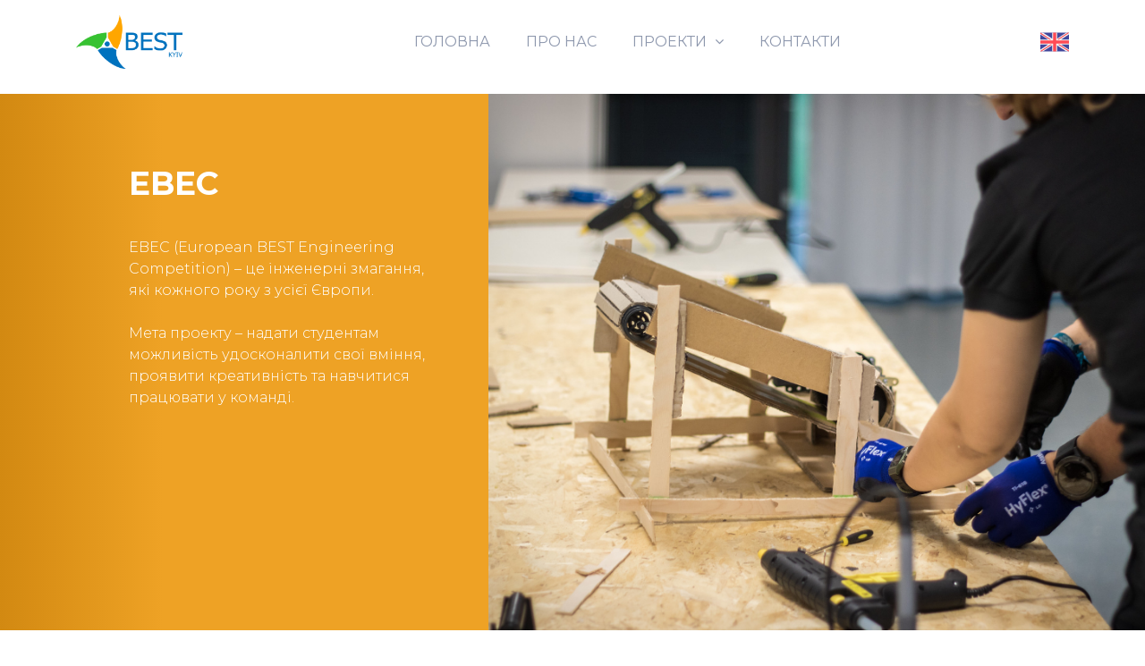

--- FILE ---
content_type: text/html; charset=UTF-8
request_url: https://best-kyiv.org/ebec/
body_size: 5011
content:
<!DOCTYPE html>
<html lang="en">

<head>
    <meta charset="utf-8">
    <meta http-equiv="X-UA-Compatible" content="IE=edge">
    <!-- Tell the browser to be responsive to screen width -->
    <meta name="viewport" content="width=device-width, initial-scale=1">
    <meta name="description" content="">
    <meta name="author" content="">
    <!-- Favicon icon -->
    <link rel="icon" type="image/png" sizes="16x16" href="/images/favicon.ico">
    <title>EBEC | BEST Kyiv | Board of European Students of Technology</title>
    <!-- Bootstrap Core CSS -->
    <link href="/assets/node_modules/bootstrap/css/bootstrap.min.css" rel="stylesheet">
    <!-- This is for the animation CSS -->
    <link href="/assets/node_modules/aos/dist/aos.css" rel="stylesheet">
    <!-- This css we made it from our predefine componenet
    we just copy that css and paste here you can also do that -->
    <link rel="stylesheet" href="/assets/node_modules/owl.carousel/dist/assets/owl.carousel.min.css">
    <link rel="stylesheet" href="/assets/node_modules/owl.carousel/dist/assets/owl.theme.default.min.css">

    <link href="/css/demo.css" rel="stylesheet">
    <!-- Common style CSS -->
    <link href="/css/style.css" rel="stylesheet">
    <link href="/css/yourstyle.css" rel="stylesheet">
    <!-- HTML5 Shim and Respond.js IE8 support of HTML5 elements and media queries -->
    <!-- WARNING: Respond.js doesn't work if you view the page via file:// -->
    <!--[if lt IE 9]>
    <script src="https://oss.maxcdn.com/libs/html5shiv/3.7.0/html5shiv.js"></script>
    <script src="https://oss.maxcdn.com/libs/respond.js/1.4.2/respond.min.js"></script>
    <![endif]-->
    <!-- Global site tag (gtag.js) - Google Analytics -->
    <script async src="https://www.googletagmanager.com/gtag/js?id=UA-169806166-1"></script>
    <script>
        window.dataLayer = window.dataLayer || [];
        function gtag(){dataLayer.push(arguments);}
        gtag('js', new Date());

        gtag('config', 'UA-169806166-1');
    </script>
</head>

<body class="">
<!-- ============================================================== -->
<!-- Preloader - style you can find in spinners.css -->
<!-- ============================================================== -->
<div class="preloader">
    <div class="loader">
        <div class="loader__figure"></div>
        <p class="loader__label">BEST Kyiv</p>
    </div>
</div>
<!-- ============================================================== -->
<!-- Main wrapper - style you can find in pages.scss -->
<!-- ============================================================== -->
<div id="main-wrapper">
    <!-- ============================================================== -->
    <!-- Top header  -->
    <!-- ============================================================== -->
    <div class="topbar">
        <div class="header1 po-relative">
            <div class="container">
                <!-- Header 1 code -->
                <nav class="navbar navbar-expand-lg h1-nav">
                    <a class="navbar-brand" href="/"><img class="best-navbar-logo" src="/images/best-kyiv-logo-big.png"
                                                          alt="wrapkit"/></a>
                    <button class="navbar-toggler text-black-50" type="button" data-toggle="collapse"
                            data-target="#h5-info" aria-expanded="false" aria-label="Toggle navigation"><span
                                class="ti-menu"></span></button>
                    <div class="collapse navbar-collapse hover-dropdown text-uppercase" id="h5-info">
                        <ul class="navbar-nav m-auto">
                            <li class="nav-item dropdown mega-dropdown active">
                                <a class="nav-link dropdown-toggle" href="/">Головна</a>
                            </li>
                            <li class="nav-item dropdown mega-dropdown active">
                                <a class="nav-link dropdown-toggle" href="/#about">Про нас</a>
                            </li>
                            <li class="nav-item dropdown">
                                <a class="nav-link dropdown-toggle" href="/#projects" id="h6-dropdown"
                                   data-toggle="dropdown" aria-haspopup="true" aria-expanded="false">
                                    Проекти <i class="fa fa-angle-down m-l-5"></i></a>
                                <ul class="b-none dropdown-menu font-14 animated fadeInUp">
                                    <li><a class="dropdown-item" href="/courses">Освітні курси</a></li>
                                    <li><a class="dropdown-item" href="/ebec">EBEC</a></li>
                                    <li><a class="dropdown-item" href="/int20h">INT20H</a></li>
                                </ul>
                            </li>
                            <li class="nav-item dropdown mega-dropdown active">
                                <a class="nav-link dropdown-toggle" href="/#contacts">Контакти</a>
                            </li>
                        </ul>
                        <div class="switch-language-block">
                            <a href="/en/ebec">
                                <img class="language-icon" src="/images/icons/flag-uk.svg" alt="switch language">
                            </a>
                        </div>
                    </div>
                </nav>
                <!-- End Header 1 code -->
            </div>
        </div>
    </div>
    <!-- ============================================================== -->
    <!-- Top header  -->
    <!-- ============================================================== -->
    <!-- ============================================================== -->
    <!-- Page wrapper  -->
    <!-- ============================================================== -->
    <div class="page-wrapper">
        <!-- ============================================================== -->
        <!-- Container fluid  -->
        <!-- ============================================================== -->
        <div class="container-fluid">

            <!-- ============================================================== -->
            <!-- Slider 9  -->
            <!-- ============================================================== -->
            <div class="bg-light">
                <section id="slider-sec" class="slider9 best-project-header">
                    <div id="slider9" class="carousel bs-slider slide  control-round indicators-line" data-ride="carousel" data-pause="hover" data-interval="7000">
                        <div class="row bg-ebec-orange-gradiant-left">
                            <div class="col-md-7 d-block d-md-none">
                                <div class="best-project-header__bg-img-block ebec"></div>
                            </div>
                            <div class="col-md-5">
                                <div class="container best-project-header__content-container">
                                    <div class="row best-project-header__content">
                                        <div class="col-md-11 col-lg-9 ml-auto">
                                            <h1 data-animation="animated fadeInLeft" class="title text-white font-bold m-0 p-b-40">EBEC</h1>
                                            <p class="p-0 m-b-40 best-project-header__text" data-animation="animated fadeInUp">
                                                
                                                    EBEC (European BEST Engineering Competition) – це інженерні змагання, які кожного року з усієї Європи.<br/><br/>Мета проекту – надати студентам можливість удосконалити свої вміння, проявити креативність та навчитися працювати у команді.
                                                
                                                
                                            </p>
                                        </div>
                                    </div>
                                </div>
                            </div>
                            <div class="col-md-7 d-none d-none d-md-block">
                                <div class="best-project-header__bg-img-block ebec"></div>
                            </div>
                        </div>
                    </div>
                </section>
            </div>
            <!-- ============================================================== -->
            <!-- End of Slider 9  -->
            <!-- ============================================================== -->

            <!-- ============================================================== -->
            <!-- Feature 12  -->
            <!-- ============================================================== -->
            <div class="spacer">
                <div class="container">
                    <div class="row justify-content-center">
                        <div class="col-md-6">
                            <img width="100%" src="/images/ebec/ebec-logo.png" alt="ebec logo" />
                        </div>
                    </div>
                </div>
            </div>
            <div class="feature12">
                <div class="container">
                    <div class="row">
                        <div class="col-lg-6">
                            <h2 class="m-b-30 m-t-20">
                                Як це відбувається?
                                
                            </h2>
                            <h4 class="text-muted font-light">
                                Команді студентів потрібно знайти оптимальне рішення інженерної задачі.
                                
                                <br/><br/>
                                Змагання відбуваються у двох категоріях:
                                
                            </h4>
                            <div class="row">
                                <div class="col-md-12 m-t-30">
                                    <h4 class="font-medium">Team Design</h4>
                                    <p>
                                        Команди вирішують практичний кейс, маючи обмежену кількість матеріалів. Результатом повинен стати пристрій, який виконує необхідні дії. Завдання даної категорії охоплює загальні області інженерії: механіку, електроніку, радіотехніку, автоматизацію.
                                        
                                    </p>
                                </div>
                                <div class="col-md-12 m-t-30">
                                    <h4 class="font-medium">Case Study</h4>
                                    <p>
                                        Команди вирішують аналітичний кейс. Результатом якого повинна стати стратегія дій, яка пропонує ефективне та оптимальне рішення. Завданням цієї частини є аналіз, дослідження та тестування певної технічної проблеми. 
                                        
                                    </p>
                                </div>
                            </div>
                        </div>
                        <div class="col-lg-6">
                            <div class="row wrap-feature-12">
                                <div class="col-md-6">
                                    <div class="row">
                                        <div class="col-md-12"><img src="/images/ebec/ebec-categories-1.jpg" class="rounded img-shadow img-responsive" alt="wrapkit" /></div>
                                        <div class="col-md-12"><img src="/images/ebec/ebec-categories-2.jpg" class="rounded img-shadow img-responsive" alt="wrapkit" /></div>
                                    </div>
                                </div>
                                <div class="col-md-6 uneven-box">
                                    <div class="row">
                                        <div class="col-md-12"><img src="/images/ebec/ebec-categories-3.jpg" class="rounded img-shadow img-responsive" alt="wrapkit" /></div>
                                        <div class="col-md-12"><img src="/images/ebec/ebec-categories-4.jpg" class="rounded img-shadow img-responsive" alt="wrapkit" /></div>
                                    </div>
                                </div>
                            </div>
                        </div>
                    </div>
                </div>
            </div>
            <div class="spacer"></div>
            <!-- ============================================================== -->
            <!-- End of Feature 12 -->
            <!-- ============================================================== -->

            <!-- ============================================================== -->
            <!-- Feature 11 -->
            <!-- ============================================================== -->
            <div class="bg-light spacer feature11">
                <div class="container">
                    <!-- Row  -->
                    <div class="row justify-content-center">
                        <div class="col-md-7 text-center">
                            <h2 class="title">EBEC Pyramid</h2>
                            <h6 class="subtitle">
                                Змагання проходять в три етапи:
                                
                            </h6>
                        </div>
                    </div>
                    <!-- Row  -->
                    <div class="row justify-content-center">
                        <div class="col-md-6" data-aos="fade-up" data-aos-duration="1200">
                            <img width="100%" src="/images/ebec/pyramid.png" alt="pyramid"/>
                        </div>
                    </div>
                    <!-- Row  -->
                    <div class="row m-t-40">
                        <!-- Column -->
                        <div class="col-md-4 wrap-feature11-box">
                            <div class="card card-shadow ebec-pyramid-card" data-aos="fade-right" data-aos-duration="1200">
                                <div class="card-body">
                                    <div class="icon-space">
                                        <div class="icon-round bg-ebec-orange-gradiant"><i class="icon-Pencil"></i></div>
                                    </div>
                                    <h5 class="font-medium">
                                        Локальний раунд
                                        
                                    </h5>
                                    <p class="m-t-20">
                                        Команди студентів КПІ змагаються у двох категоріях
                                        
                                    </p>
                                </div>
                            </div>
                        </div>
                        <!-- Column -->
                        <div class="col-md-4 wrap-feature11-box">
                            <div class="card card-shadow ebec-pyramid-card" data-aos="fade-up" data-aos-duration="1200">
                                <div class="card-body">
                                    <div class="icon-space">
                                        <div class="icon-round bg-ebec-green-gradiant"><i class="icon-Idea"></i></div>
                                    </div>
                                    <h5 class="font-medium">
                                        Національний раунд
                                        
                                    </h5>
                                    <p class="m-t-20">
                                        За місце в Фіналі змагаються переможці локальних раундів з Києва, Львова, Вінниці та Запоріжжя. 
                                        
                                    </p>
                                </div>
                            </div>
                        </div>
                        <!-- Column -->
                        <div class="col-md-4 wrap-feature11-box">
                            <div class="card card-shadow ebec-pyramid-card" data-aos="fade-left" data-aos-duration="1200">
                                <div class="card-body">
                                    <div class="icon-space">
                                        <div class="icon-round bg-ebec-blue-gradiant"><i class="icon-Plane"></i></div>
                                    </div>
                                    <h5 class="font-medium">
                                        Фінал
                                               
                                    </h5>
                                    <p class="m-t-20">
                                        Переможці національних та регіональних етапів борються на міжнародному рівні за звання кращих у Європі інженерів.
                                        
                                    </p>
                                </div>
                            </div>
                        </div>
                    </div>
                </div>
            </div>
            <!-- ============================================================== -->
            <!-- End of Feature 11 -->
            <!-- ============================================================== -->

            <div class="spacer">
                <div class="container justify-content-center">
                    <h1 class="text-center">
                         Як це було у 2018?
                       
                    </h1>
                    <!-- Row  -->
                    <div class="owl-carousel owl-theme port1 m-t-40">
                        <!-- item -->
                        <div class="item" data-aos="fade-right">
                            <img src="/images/ebec/gallery-photo-1.jpg" alt="ebec" />
                        </div>
                        <!-- item -->
                        <!-- item -->
                        <div class="item" data-aos="fade-right">
                            <img src="/images/ebec/gallery-photo-2.jpg" alt="ebec" />
                        </div>
                        <!-- item -->
                        <!-- item -->
                        <div class="item" data-aos="fade-right">
                            <img src="/images/ebec/gallery-photo-3.jpg" alt="ebec" />
                        </div>
                        <!-- item -->
                        <!-- item -->
                        <div class="item" data-aos="fade-right">
                            <img src="/images/ebec/gallery-photo-4.jpg" alt="ebec" />
                        </div>
                        <!-- item -->
                        <!-- item -->
                        <div class="item" data-aos="fade-right">
                            <img src="/images/ebec/gallery-photo-5.jpg" alt="ebec" />
                        </div>
                        <!-- item -->
                    </div>
                </div>
            </div>


        </div>
        <!-- ============================================================== -->
        <!-- End Container fluid  -->
        <!-- ============================================================== -->
        <!-- ============================================================== -->
        <!-- footer -->
        <!-- ============================================================== -->
        <footer class="footer bg-best-blue-gradiant spacer">
            <div class="container">
                <div class="row">
                    <!-- coluumn -->
                    <div class="col-lg-4">
                        <div class="d-flex no-block m-b-10 text-white">
                            <div class="display-7 m-r-20 "><i class="icon-Map-Marker2"></i></div>
                            <div class="info">
                                <a href="https://goo.gl/maps/uASzZm82HxGLMyYE9" target="_blank" class="db white-link m-t-5">
                                    Київ, вул. Борщагівська, 144А
                                </a>
                            </div>
                        </div>
                    </div>
                    <!-- coluumn -->
                    <!-- coluumn -->
                    <div class="col-lg-4">
                        <div class="d-flex no-block m-b-10">
                            <div class="display-7 m-r-20 text-white"><i class="icon-Mail"></i></div>
                            <div class="info">
                                <a href="/cdn-cgi/l/email-protection#036a6d616c7b43616670772e687a6a752d6c7164" class="db white-link m-t-5"><span class="__cf_email__" data-cfemail="bed7d0dcd1c6fedcdbcdca93d5c7d7c890d1ccd9">[email&#160;protected]</span></a>
                            </div>
                        </div>
                    </div>
                    <!-- coluumn -->
                    <!-- coluumn -->
                    <div class="col-lg-4 ml-auto">
                        <div class="ml-auto round-social dark">
                            <a target="_blank" class="link" href="https://www.facebook.com/best.kyiv/"><i
                                        class="fa fa-facebook"></i></a>
                            <a target="_blank" class="link" href="https://t.me/bestkyiv"><i class="fa fa-telegram"></i></a>

                            <a target="_blank" class="link" href="https://www.instagram.com/best_kyiv/"><i class="fa fa-instagram"></i></a>
                            <a target="_blank" class="link" href="https://www.flickr.com/photos/153367601@N05/albums"><i
                                        class="fa fa-flickr"></i></a>

                        </div>
                    </div>
                </div>
            </div>
        </footer>
        <!-- ============================================================== -->
        <!-- End footer -->
        <!-- ============================================================== -->
        <!-- ============================================================== -->
        <!-- Back to top -->
        <!-- ============================================================== -->
        <a class="bt-top btn btn-circle btn-lg btn-info" href="#top"><i class="ti-arrow-up"></i></a>
    </div>
    <!-- ============================================================== -->
    <!-- End Page wrapper  -->
    <!-- ============================================================== -->
</div>
<!-- ============================================================== -->
<!-- End Wrapper -->
<!-- ============================================================== -->
<!-- ============================================================== -->
<!-- All Jquery -->
<!-- ============================================================== -->
<script data-cfasync="false" src="/cdn-cgi/scripts/5c5dd728/cloudflare-static/email-decode.min.js"></script><script src="/assets/node_modules/jquery/dist/jquery.min.js"></script>
<!-- Bootstrap popper Core JavaScript -->
<script src="/assets/node_modules/popper/dist/popper.min.js"></script>
<script src="/assets/node_modules/bootstrap/js/bootstrap.min.js"></script>
<script src="/assets/node_modules/owl.carousel/dist/owl.carousel.min.js"></script>

<!-- This is for the animation -->
<script src="/assets/node_modules/aos/dist/aos.js"></script>
<!--Custom JavaScript -->
<script src="/js/custom.js"></script>
<!-- ============================================================== -->
<!-- This page plugins -->
<!-- ============================================================== -->
<script src="/js/type.js"></script>
<script defer src="https://static.cloudflareinsights.com/beacon.min.js/vcd15cbe7772f49c399c6a5babf22c1241717689176015" integrity="sha512-ZpsOmlRQV6y907TI0dKBHq9Md29nnaEIPlkf84rnaERnq6zvWvPUqr2ft8M1aS28oN72PdrCzSjY4U6VaAw1EQ==" data-cf-beacon='{"version":"2024.11.0","token":"dcdcec60bf254580a1bb2efb1108bcd6","r":1,"server_timing":{"name":{"cfCacheStatus":true,"cfEdge":true,"cfExtPri":true,"cfL4":true,"cfOrigin":true,"cfSpeedBrain":true},"location_startswith":null}}' crossorigin="anonymous"></script>
</body>

</html>


--- FILE ---
content_type: text/css; charset=UTF-8
request_url: https://best-kyiv.org/css/demo.css
body_size: 250
content:
/*
Template Name: Wrapkit
Author: Wrappixel
Email: niravjoshi87@gmail.com
File: scss
*/
/*
Template Name: Wrapkit
Author: wrappixel
Email: niravjoshi87@gmail.com
File: scss
*/
/*Theme Colors*/
/*bootstrap Color*/
/*Light colors*/
/*Normal Color*/
/*Extra Variable*/
/*Gradiant*/
/*============================================================== 
 This scss/css we made it from our predefine componenet 
 we just copy that css and paste here you can also do that
 ============================================================== */
/*******************
Header 1
*******************/
.h1-nav {
  padding: 0px 0;
}
.h1-nav .navbar-nav .nav-item > .nav-link {
  line-height: 70px;
}
.h1-nav .navbar-nav .nav-item {
  margin: 0 20px;
}
.h1-nav .navbar-nav .nav-item .nav-link {
  padding: 12px 0px;
  color: #8d97ad;
  font-weight: 400;
}
.h1-nav .navbar-nav .nav-item:hover .nav-link {
  color: #27CB55;
}
.h1-nav .navbar-nav .nav-item:last-child {
  margin-right: 0px;
}

/*******************
Static slide 1
*******************/
.static-slider1 h1 {
  font-weight: 700;
  line-height: 56px;
}
.static-slider1 h1 span {
  border-bottom: 3px solid #1dc8cd;
}

@media (max-width: 767px) {
  .static-slider1 h1 {
    font-weight: 700;
    line-height: 36px;
    font-size: 24px;
  }
}
/*******************
Filter section
*******************/
.filterby a {
  padding: 10px;
  font-weight: 400;
  color: #8d97ad;
}
.filterby a:hover {
  color: #27CB55;
}

.hidden {
  display: none;
}

/*******************
Client 1
*******************/
.client1 .client-box {
  margin: 0px;
  margin-top: 40px;
  border: 1px solid rgba(120, 130, 140, 0.13);
}
.client1 .client-box [class*=col-] {
  min-height: 130px;
  border: 1px solid rgba(120, 130, 140, 0.13);
  display: flex;
  align-items: center;
  justify-content: center;
}

/*******************
footer social icons
*******************/
footer .round-social a {
  background: rgba(120, 130, 140, 0.13);
  color: #8d97ad;
  width: 40px;
  height: 40px;
  line-height: 40px;
}
footer .round-social a:hover {
  color: #ffffff;
}

/*# sourceMappingURL=demo.css.map */


--- FILE ---
content_type: text/css; charset=UTF-8
request_url: https://best-kyiv.org/css/style.css
body_size: 9973
content:
/*
Template Name: Wrakit UI Kit
Author: wrappixel
Email: niravjoshi87@gmail.com
File: scss
*/
/**
 * Table Of Content
 *
 * 	1. Globals
 *	2. Headers
 *	3. Navigations
 *	4. Banners
 *	5. Footers
 *	6. app
 *	7. Widgets 
 *	8. Custom Templates
 */
/*
Template Name: Wrapkit
Author: wrappixel
Email: niravjoshi87@gmail.com
File: scss
*/
/*Theme Colors*/
/*bootstrap Color*/
/*Light colors*/
/*Normal Color*/
/*Extra Variable*/
/*Gradiant*/
@import '../css/animate.css';
@import '../assets/icons/font-awesome/css/font-awesome.min.css';
@import "../assets/icons/iconmind/iconmind.css";
@import '../assets/icons/themify-icons/themify-icons.css';
/*
Template Name: Wrakit UI Kit
Author: wrappixel
Email: niravjoshi87@gmail.com
File: scss
*/
/*******************
Preloader
********************/
@import url("https://fonts.googleapis.com/css?family=Montserrat:300,400,500,600,700,800");
.preloader {
  width: 100%;
  height: 100%;
  top: 0px;
  position: fixed;
  z-index: 99999;
  background: #fff;
}
.preloader .cssload-speeding-wheel {
  position: absolute;
  top: calc(50% - 3.5px);
  left: calc(50% - 3.5px);
}

.loader,
.loader__figure {
  position: absolute;
  top: 50%;
  left: 50%;
  -webkit-transform: translate(-50%, -50%);
  -moz-transform: translate(-50%, -50%);
  -ms-transform: translate(-50%, -50%);
  -o-transform: translate(-50%, -50%);
  transform: translate(-50%, -50%);
}

.loader {
  overflow: visible;
  padding-top: 2em;
  height: 0;
  width: 2em;
}

.loader__figure {
  height: 0;
  width: 0;
  box-sizing: border-box;
  border: 0 solid #F8A400;
  border-radius: 50%;
  -webkit-animation: loader-figure 1.15s infinite cubic-bezier(0.215, 0.61, 0.355, 1);
  -moz-animation: loader-figure 1.15s infinite cubic-bezier(0.215, 0.61, 0.355, 1);
  animation: loader-figure 1.15s infinite cubic-bezier(0.215, 0.61, 0.355, 1);
}

.loader__label {
  float: left;
  margin-left: 50%;
  -webkit-transform: translateX(-50%);
  -moz-transform: translateX(-50%);
  -ms-transform: translateX(-50%);
  -o-transform: translateX(-50%);
  transform: translateX(-50%);
  margin: 0.5em 0 0 50%;
  font-size: 0.875em;
  letter-spacing: 0.1em;
  line-height: 1.5em;
  color: #1976d2;
  white-space: nowrap;
  -webkit-animation: loader-label 1.15s infinite cubic-bezier(0.215, 0.61, 0.355, 1);
  -moz-animation: loader-label 1.15s infinite cubic-bezier(0.215, 0.61, 0.355, 1);
  animation: loader-label 1.15s infinite cubic-bezier(0.215, 0.61, 0.355, 1);
}

@-webkit-keyframes loader-figure {
  0% {
    height: 0;
    width: 0;
    background-color: #1976d2;
  }
  29% {
    background-color: #1976d2;
  }
  30% {
    height: 2em;
    width: 2em;
    background-color: transparent;
    border-width: 1em;
    opacity: 1;
  }
  100% {
    height: 2em;
    width: 2em;
    border-width: 0;
    opacity: 0;
    background-color: transparent;
  }
}
@-moz-keyframes loader-figure {
  0% {
    height: 0;
    width: 0;
    background-color: #1976d2;
  }
  29% {
    background-color: #1976d2;
  }
  30% {
    height: 2em;
    width: 2em;
    background-color: transparent;
    border-width: 1em;
    opacity: 1;
  }
  100% {
    height: 2em;
    width: 2em;
    border-width: 0;
    opacity: 0;
    background-color: transparent;
  }
}
@keyframes loader-figure {
  0% {
    height: 0;
    width: 0;
    background-color: #1976d2;
  }
  29% {
    background-color: #1976d2;
  }
  30% {
    height: 2em;
    width: 2em;
    background-color: transparent;
    border-width: 1em;
    opacity: 1;
  }
  100% {
    height: 2em;
    width: 2em;
    border-width: 0;
    opacity: 0;
    background-color: transparent;
  }
}
@-webkit-keyframes loader-label {
  0% {
    opacity: 0.25;
  }
  30% {
    opacity: 1;
  }
  100% {
    opacity: 0.25;
  }
}
@-moz-keyframes loader-label {
  0% {
    opacity: 0.25;
  }
  30% {
    opacity: 1;
  }
  100% {
    opacity: 0.25;
  }
}
@keyframes loader-label {
  0% {
    opacity: 0.25;
  }
  30% {
    opacity: 1;
  }
  100% {
    opacity: 0.25;
  }
}
/*
Template Name: Wrakit UI Kit
Author: wrappixel
Email: niravjoshi87@gmail.com
File: scss
*/
/*
Template Name: Wrapkit
Author: wrappixel
Email: niravjoshi87@gmail.com
File: scss
*/
/*Theme Colors*/
/*bootstrap Color*/
/*Light colors*/
/*Normal Color*/
/*Extra Variable*/
/*Gradiant*/
/******************* 
This is the font import from the google api 
*******************/
@font-face {
  font-family: "Calafia-Regular";
  src: url("../assets/font/Calafia-Regular.eot?#iefix") format("embedded-opentype"), url("../assets/font/Calafia-Regular.otf") format("opentype"), url("../assets/font/Calafia-Regular.woff") format("woff"), url("../assets/font/Calafia-Regular.ttf") format("truetype"), url("../assets/font/Calafia-Regular.svg#Calafia-Regular") format("svg");
  font-weight: normal;
  font-style: normal;
}
/******************* 
Global Styles 
*******************/
* {
  outline: none;
}

body {
  background: #ffffff;
  font-family: "Montserrat", sans-serif;
  margin: 0;
  overflow-x: hidden;
  color: #8d97ad;
  font-weight: 300;
}

html {
  position: relative;
  min-height: 100%;
  background: #ffffff;
}

a:hover,
a:focus {
  text-decoration: none;
}

a.link {
  color: #3e4555;
}
a.link:hover, a.link:focus {
  color: #27CB55;
}

a.white-link {
  color: #ffffff;
}
a.white-link:hover, a.white-link:focus {
  color: #263238;
}

.img-responsive {
  width: 100%;
  height: auto;
  display: inline-block;
}

.img-rounded {
  border-radius: 4px;
}

html body .mdi:before,
html body .mdi-set {
  line-height: initial;
}

/*******************
Headings
*******************/
h1,
h2,
h3,
h4,
h5,
h6 {
  color: #3e4555;
  font-family: "Montserrat", sans-serif;
}

h1 {
  line-height: 40px;
  font-size: 36px;
}

h2 {
  line-height: 36px;
  font-size: 30px;
}

h3 {
  line-height: 30px;
  font-size: 24px;
}

h4 {
  line-height: 26px;
  font-size: 21px;
}

h5 {
  line-height: 22px;
  font-size: 18px;
  font-weight: 400;
}

h6 {
  line-height: 20px;
  font-size: 16px;
  font-weight: 400;
}

.display-5 {
  font-size: 3rem;
}

.display-6 {
  font-size: 36px;
}

.display-7 {
  font-size: 26px;
}

.box {
  border-radius: 4px;
  padding: 10px;
}

html body .dl {
  display: inline-block;
}
html body .db {
  display: block;
}

.no-wrap td,
.no-wrap th {
  white-space: nowrap;
}

.circle {
  border-radius: 100%;
}

/*******************
Blockquote
*******************/
html body blockquote {
  border-left: 5px solid #27CB55;
  border: 1px solid rgba(120, 130, 140, 0.13);
  padding: 15px;
}

.clear {
  clear: both;
}

ol li {
  margin: 5px 0;
}

/*******************
Paddings
*******************/
html body .p-0 {
  padding: 0px;
}
html body .p-10 {
  padding: 10px;
}
html body .p-15 {
  padding: 15px;
}
html body .p-20 {
  padding: 20px;
}
html body .p-30 {
  padding: 30px;
}
html body .p-40 {
  padding: 40px;
}
html body .p-l-0 {
  padding-left: 0px;
}
html body .p-l-10 {
  padding-left: 10px;
}
html body .p-l-20 {
  padding-left: 20px;
}
html body .p-r-0 {
  padding-right: 0px;
}
html body .p-r-10 {
  padding-right: 10px;
}
html body .p-r-20 {
  padding-right: 20px;
}
html body .p-r-30 {
  padding-right: 30px;
}
html body .p-r-40 {
  padding-right: 40px;
}
html body .p-t-0 {
  padding-top: 0px;
}
html body .p-t-10 {
  padding-top: 10px;
}
html body .p-t-20 {
  padding-top: 20px;
}
html body .p-t-30 {
  padding-top: 30px;
}
html body .p-b-0 {
  padding-bottom: 0px;
}
html body .p-b-5 {
  padding-bottom: 5px;
}
html body .p-b-10 {
  padding-bottom: 10px;
}
html body .p-b-20 {
  padding-bottom: 20px;
}
html body .p-b-30 {
  padding-bottom: 30px;
}
html body .p-b-40 {
  padding-bottom: 40px;
}

/*******************
Margin
*******************/
html body .m-0 {
  margin: 0px;
}
html body .m-l-5 {
  margin-left: 5px;
}
html body .m-l-10 {
  margin-left: 10px;
}
html body .m-l-15 {
  margin-left: 15px;
}
html body .m-l-20 {
  margin-left: 20px;
}
html body .m-l-30 {
  margin-left: 30px;
}
html body .m-l-40 {
  margin-left: 40px;
}
html body .m-r-5 {
  margin-right: 5px;
}
html body .m-r-10 {
  margin-right: 10px;
}
html body .m-r-15 {
  margin-right: 15px;
}
html body .m-r-20 {
  margin-right: 20px;
}
html body .m-r-30 {
  margin-right: 30px;
}
html body .m-r-40 {
  margin-right: 40px;
}
html body .m-t-0 {
  margin-top: 0px;
}
html body .m-t-5 {
  margin-top: 5px;
}
html body .m-t-10 {
  margin-top: 10px;
}
html body .m-t-15 {
  margin-top: 15px;
}
html body .m-t-20 {
  margin-top: 20px;
}
html body .m-t-30 {
  margin-top: 30px;
}
html body .m-t-40 {
  margin-top: 40px;
}
html body .m-b-0 {
  margin-bottom: 0px;
}
html body .m-b-5 {
  margin-bottom: 5px;
}
html body .m-b-10 {
  margin-bottom: 10px;
}
html body .m-b-15 {
  margin-bottom: 15px;
}
html body .m-b-20 {
  margin-bottom: 20px;
}
html body .m-b-30 {
  margin-bottom: 30px;
}
html body .m-b-40 {
  margin-bottom: 40px;
}

/*******************
vertical alignment
*******************/
html body .vt {
  vertical-align: top;
}
html body .vm {
  vertical-align: middle;
}
html body .vb {
  vertical-align: bottom;
}

/*******************
Opacity
*******************/
.op-8 {
  opacity: 0.8;
}

.op-7 {
  opacity: 0.7;
}

.op-5 {
  opacity: 0.5;
}

.op-3 {
  opacity: 0.3;
}

/*******************
font weight
*******************/
html body .font-bold {
  font-weight: 700;
}
html body .font-semibold {
  font-weight: 600;
}
html body .font-normal {
  font-weight: normal;
}
html body .font-light {
  font-weight: 300;
}
html body .font-medium {
  font-weight: 500;
}
html body .font-16 {
  font-size: 16px;
}
html body .font-14 {
  font-size: 14px;
}
html body .font-13 {
  font-size: 13px;
}
html body .font-10 {
  font-size: 10px;
}
html body .font-18 {
  font-size: 18px;
}
html body .font-20 {
  font-size: 20px;
}
html body .font-stylish {
  font-family: "Calafia-Regular";
}

/*******************
Border
*******************/
html body .b-0 {
  border: none !important;
}
html body .b-r {
  border-right: 1px solid rgba(120, 130, 140, 0.13);
}
html body .b-l {
  border-left: 1px solid rgba(120, 130, 140, 0.13);
}
html body .b-b {
  border-bottom: 1px solid rgba(120, 130, 140, 0.13);
}
html body .b-t {
  border-top: 1px solid rgba(120, 130, 140, 0.13);
}
html body .b-all {
  border: 1px solid rgba(120, 130, 140, 0.13) !important;
}

/*******************
Thumb size
*******************/
.thumb-sm {
  height: 32px;
  width: 32px;
}

.thumb-md {
  height: 48px;
  width: 48px;
}

.thumb-lg {
  height: 88px;
  width: 88px;
}

.hide {
  display: none;
}

.img-circle {
  border-radius: 100%;
}

.radius {
  border-radius: 4px;
}

/*******************
Text Colors
*******************/
.text-white {
  color: #ffffff !important;
}

.text-danger {
  color: #ff4d7e !important;
}

.text-muted {
  color: #8d97ad !important;
}

.text-warning {
  color: #fec500 !important;
}

.text-success {
  color: #1dc8cd !important;
}

.text-info {
  color: #188ef4 !important;
}

.text-inverse {
  color: #3e4555 !important;
}

.text-success-gradiant {
  background: #1dc8cd;
  background: -webkit-linear-gradient(legacy-direction(to right), #1dc8cd 0%, #2cdd9b 100%);
  background: linear-gradient(to right, #1dc8cd 0%, #2cdd9b 100%);
  -webkit-background-clip: text;
  background-clip: text;
  -webkit-text-fill-color: transparent;
  text-fill-color: transparent;
}

.text-best-yellow-gradiant {
  background: #F8A400;
  background: -webkit-linear-gradient(legacy-direction(to right), #F8A400 0%, rgb(212.3, 140.3919354839, 0) 100%);
  background: linear-gradient(to right, #F8A400 0%, rgb(212.3, 140.3919354839, 0) 100%);
  -webkit-background-clip: text;
  background-clip: text;
  -webkit-text-fill-color: transparent;
  text-fill-color: transparent;
}

.text-best-courses-gradiant {
  background: #F26B2A;
  background: -webkit-linear-gradient(legacy-direction(to right), #F26B2A 0%, rgb(219.5973451327, 80.4159292035, 13.4026548673) 100%);
  background: linear-gradient(to right, #F26B2A 0%, rgb(219.5973451327, 80.4159292035, 13.4026548673) 100%);
  -webkit-background-clip: text;
  background-clip: text;
  -webkit-text-fill-color: transparent;
  text-fill-color: transparent;
}

.text-info-gradiant {
  background: #188ef4;
  background: -webkit-linear-gradient(legacy-direction(to right), #188ef4 0%, #316ce8 100%);
  background: linear-gradient(to right, #188ef4 0%, #316ce8 100%);
  -webkit-background-clip: text;
  background-clip: text;
  -webkit-text-fill-color: transparent;
  text-fill-color: transparent;
}

html body .text-blue {
  color: #02bec9;
}
html body .text-purple {
  color: #7460ee;
}
html body .text-primary {
  color: #316ce8 !important;
}
html body .text-megna {
  color: #1dc8cd;
}
html body .text-dark {
  color: #8d97ad;
}
html body .text-themecolor {
  color: #27CB55;
}

/*******************
Background Colors
*******************/
.bg-primary {
  background-color: #316ce8 !important;
}

.bg-success {
  background-color: #1dc8cd !important;
}

.bg-info {
  background-color: #188ef4 !important;
}

.bg-warning {
  background-color: #fec500 !important;
}

.bg-danger {
  background-color: #ff4d7e !important;
}

.bg-orange {
  background-color: #ff6a5b !important;
}

.bg-yellow {
  background-color: #fed700;
}

.bg-facebook {
  background-color: #3b5a9a;
}

.bg-twitter {
  background-color: #56adf2;
}

.bg-success-gradiant {
  background: #1dc8cd;
  background: -webkit-linear-gradient(legacy-direction(to right), #1dc8cd 0%, #2cdd9b 100%);
  background: linear-gradient(to right, #1dc8cd 0%, #2cdd9b 100%);
}

.bg-info-gradiant {
  background: #188ef4;
  background: -webkit-linear-gradient(legacy-direction(to right), #188ef4 0%, #316ce8 100%);
  background: linear-gradient(to right, #188ef4 0%, #316ce8 100%);
}

.bg-danger-gradiant {
  background: #ff4d7e;
  background: -webkit-linear-gradient(legacy-direction(to right), #ff4d7e 0%, #ff6a5b 100%);
  background: linear-gradient(to right, #ff4d7e 0%, #ff6a5b 100%);
}

.bg-best-yellow-gradiant {
  background: #F8A400;
  background: -webkit-linear-gradient(legacy-direction(to right), #F8A400 0%, rgb(212.3, 140.3919354839, 0) 100%);
  background: linear-gradient(to right, #F8A400 0%, rgb(212.3, 140.3919354839, 0) 100%);
}

.bg-best-blue-gradiant {
  background: #0047FF;
  background: -webkit-linear-gradient(legacy-direction(to right), #0047FF 0%, rgb(0, 61.06, 219.3) 100%);
  background: linear-gradient(to right, #0047FF 0%, rgb(0, 61.06, 219.3) 100%);
}

.bg-best-green-gradiant {
  background: #27CB55;
  background: -webkit-linear-gradient(legacy-direction(to right), #27CB55 0%, rgb(33.2466942149, 173.0533057851, 72.4607438017) 100%);
  background: linear-gradient(to right, #27CB55 0%, rgb(33.2466942149, 173.0533057851, 72.4607438017) 100%);
}

.bg-ebec-orange {
  background-color: #EEA225 !important;
}

.bg-ebec-green {
  background-color: #69963F !important;
}

.bg-ebec-blue {
  background-color: #3C6F9B !important;
}

.bg-ebec-orange-gradiant {
  background: #EEA225;
  background: -webkit-linear-gradient(legacy-direction(to right), #EEA225 30%, #B26912 100%);
  background: linear-gradient(to right, #EEA225 30%, #B26912 100%);
}

.bg-ebec-orange-gradiant-left {
  background: #EEA225;
  background: -webkit-linear-gradient(legacy-direction(to left), #EEA225 85%, rgb(207.7957446809, 135.3531914894, 16.2042553191) 100%);
  background: linear-gradient(to left, #EEA225 85%, rgb(207.7957446809, 135.3531914894, 16.2042553191) 100%);
}

.bg-ebec-green-gradiant {
  background: #69963F;
  background: -webkit-linear-gradient(legacy-direction(to right), #69963F 30%, #4A6629 100%);
  background: linear-gradient(to right, #69963F 30%, #4A6629 100%);
}

.bg-ebec-blue-gradiant {
  background: #3C6F9B;
  background: -webkit-linear-gradient(legacy-direction(to right), #3C6F9B 30%, #294F66 100%);
  background: linear-gradient(to right, #3C6F9B 30%, #294F66 100%);
}

.bg-int20h-primary {
  background-color: #2FA7AB !important;
}

.bg-int20h-primary-gradiant {
  background: #2FA7AB;
  background: -webkit-linear-gradient(legacy-direction(to left), #2FA7AB 85%, rgb(36.004587156, 127.9311926606, 130.995412844) 100%);
  background: linear-gradient(to left, #2FA7AB 85%, rgb(36.004587156, 127.9311926606, 130.995412844) 100%);
}

.bg-best-courses-primary {
  background-color: #F26B2A !important;
}

.bg-best-courses-primary-gradiant {
  background: #F26B2A;
  background: -webkit-linear-gradient(legacy-direction(to left), #F26B2A 85%, rgb(219.5973451327, 80.4159292035, 13.4026548673) 100%);
  background: linear-gradient(to left, #F26B2A 85%, rgb(219.5973451327, 80.4159292035, 13.4026548673) 100%);
}

html body .bg-megna {
  background-color: #1dc8cd;
}
html body .bg-theme {
  background-color: #27CB55;
}
html body .bg-inverse {
  background-color: #3e4555;
}
html body .bg-purple {
  background-color: #7460ee;
}
html body .bg-light {
  background-color: #f5f7fa !important;
}
html body .bg-light-primary {
  background-color: #f1effd;
}
html body .bg-light-success {
  background-color: #e8fdeb;
}
html body .bg-light-info {
  background-color: #cfecfe;
}
html body .bg-light-extra {
  background-color: #ebf3f5;
}
html body .bg-light-warning {
  background-color: #fff8ec;
}
html body .bg-light-danger {
  background-color: #f9e7eb;
}
html body .bg-light-inverse {
  background-color: #f6f6f6;
}
html body .bg-light {
  background-color: #f5f7fa;
}
html body .bg-white {
  background-color: #ffffff;
}

/*******************
Rounds
*******************/
.round {
  line-height: 48px;
  color: #ffffff;
  width: 50px;
  height: 50px;
  display: inline-block;
  font-weight: 400;
  text-align: center;
  border-radius: 100%;
  background: #188ef4;
}
.round img {
  border-radius: 100%;
}

.round-lg {
  line-height: 65px;
  width: 60px;
  height: 60px;
  font-size: 30px;
}

.round.round-info {
  background: #188ef4;
}

.round.round-warning {
  background: #fec500;
}

.round.round-danger {
  background: #ff4d7e;
}

.round.round-success {
  background: #1dc8cd;
}

.round.round-primary {
  background: #316ce8;
}

/*******************
Labels
*******************/
.label {
  padding: 3px 15px;
  line-height: 13px;
  color: #ffffff;
  font-weight: 400;
  border-radius: 4px;
  font-size: 75%;
}

.label-rounded {
  border-radius: 60px;
}

.label-custom {
  background-color: #1dc8cd;
}

.label-success {
  background-color: #1dc8cd;
}

.label-info {
  background-color: #188ef4;
}

.label-warning {
  background-color: #fec500;
}

.label-danger {
  background-color: #ff4d7e;
}

.label-megna {
  background-color: #1dc8cd;
}

.label-primary {
  background-color: #316ce8;
}

.label-purple {
  background-color: #7460ee;
}

.label-red {
  background-color: #fb3a3a;
}

.label-inverse {
  background-color: #3e4555;
}

.label-default {
  background-color: #f5f7fa;
}

.label-white {
  background-color: #ffffff;
}

.label-light-success {
  background-color: #e8fdeb;
  color: #1dc8cd;
}

.label-light-info {
  background-color: #cfecfe;
  color: #188ef4;
}

.label-light-warning {
  background-color: #fff8ec;
  color: #fec500;
}

.label-light-danger {
  background-color: #f9e7eb;
  color: #ff4d7e;
}

.label-light-megna {
  background-color: #e0f2f4;
  color: #1dc8cd;
}

.label-light-primary {
  background-color: #f1effd;
  color: #316ce8;
}

.label-light-inverse {
  background-color: #f6f6f6;
  color: #3e4555;
}

/*******************
 Badge
******************/
.badge {
  font-weight: 400;
}

.badge-xs {
  font-size: 9px;
}

.badge-xs,
.badge-sm {
  -webkit-transform: translate(0, -2px);
  -ms-transform: translate(0, -2px);
  -o-transform: translate(0, -2px);
  transform: translate(0, -2px);
}

.badge-success {
  background-color: #1dc8cd;
}

.badge-info {
  background-color: #188ef4;
}

.badge-primary {
  background-color: #316ce8;
}

.badge-warning {
  background-color: #fec500;
}

.badge-danger {
  background-color: #ff4d7e;
}

.badge-purple {
  background-color: #7460ee;
}

.badge-red {
  background-color: #fb3a3a;
}

.badge-inverse {
  background-color: #3e4555;
}

/*******************
List-style-none
******************/
ul.list-style-none {
  margin: 0px;
  padding: 0px;
}
ul.list-style-none li {
  list-style: none;
}
ul.list-style-none li a {
  color: #8d97ad;
  padding: 8px 0px;
  display: block;
  text-decoration: none;
}
ul.list-style-none li a:hover {
  color: #27CB55;
}

/*******************
dropdown-item
******************/
.dropdown-item {
  padding: 8px 1rem;
  color: #8d97ad;
}

/*******************
Buttons
******************/
.btn {
  color: #ffffff;
  padding: 10px 25px;
  cursor: pointer;
  box-shadow: 0 2px 6px rgba(0, 0, 0, 0.05);
  transition: 0s;
  border-width: 2px;
}
.btn:hover {
  color: #ffffff;
}
.btn:focus {
  box-shadow: none;
}

.btn-link {
  box-shadow: none;
  color: #263238;
  padding: 10px 15px;
}
.btn-link .underline {
  border-bottom: 1px solid #263238;
}
.btn-link:hover {
  color: #1dc8cd;
}

.btn-light {
  color: #263238;
}
.btn-light:hover {
  background: #263238;
  color: #ffffff;
  border-color: #263238;
}

.btn-lg {
  padding: 0.75rem 1.5rem;
  font-size: 1.25rem;
}

.btn-md {
  padding: 15px 45px;
  font-size: 16px;
}

.btn-sm {
  padding: 0.25rem 0.5rem;
  font-size: 12px;
}

.btn-xs {
  padding: 0.25rem 0.5rem;
  font-size: 10px;
}

.btn-circle {
  border-radius: 100%;
  width: 40px;
  height: 40px;
  padding: 10px;
}
.btn-circle.btn-md {
  padding: 18px 0px;
  width: 60px;
  height: 60px;
  font-size: 20px;
}

.btn-circle.btn-sm {
  width: 35px;
  height: 35px;
  padding: 8px 10px;
  font-size: 14px;
}

.btn-circle.btn-lg {
  width: 70px;
  height: 70px;
  padding: 24px 15px;
  font-size: 20px;
  line-height: 23px;
}

.btn-circle.btn-xl {
  width: 70px;
  height: 70px;
  padding: 14px 15px;
  font-size: 24px;
}

.btn-rounded {
  border-radius: 60px;
  -webkit-border-radius: 60px;
}

.btn-arrow {
  position: relative;
}
.btn-arrow span {
  display: inline-block;
  position: relative;
  transition: all 300ms ease-out;
  will-change: transform;
}
.btn-arrow:hover span, .btn-arrow:focus span {
  transform: translate3d(-1rem, 0, 0);
}
.btn-arrow i {
  position: absolute;
  width: 1.1em;
  right: 0px;
  right: 0rem;
  opacity: 0;
  top: 50%;
  transform: translateY(-50%);
  transition: all 300ms ease-out;
  will-change: right, opacity;
}
.btn-arrow:hover i, .btn-arrow:focus i {
  opacity: 1;
  right: -2rem;
}

.btn-secondary,
.btn-secondary.disabled {
  transition: 0.2s ease-in;
  background-color: #ffffff;
  color: #8d97ad;
}
.btn-secondary:hover,
.btn-secondary.disabled:hover {
  color: #ffffff !important;
}
.btn-secondary.active, .btn-secondary:active, .btn-secondary:focus,
.btn-secondary.disabled.active,
.btn-secondary.disabled:active,
.btn-secondary.disabled:focus {
  color: #ffffff !important;
  background: #263238;
  border-color: #263238;
}

.btn-primary,
.btn-primary.disabled {
  background: #316ce8;
  border: 1px solid #316ce8;
  transition: 0.2s ease-in;
}
.btn-primary:hover,
.btn-primary.disabled:hover {
  background: #345bcb;
  border: 1px solid #345bcb;
}
.btn-primary.active, .btn-primary:active, .btn-primary:focus,
.btn-primary.disabled.active,
.btn-primary.disabled:active,
.btn-primary.disabled:focus {
  background: #345bcb;
}

.btn-themecolor,
.btn-themecolor.disabled {
  background: #27CB55;
  color: #ffffff;
  border: 1px solid #27CB55;
}
.btn-themecolor:hover,
.btn-themecolor.disabled:hover {
  background: #0047FF;
  border: 1px solid #0047FF;
}
.btn-themecolor.active, .btn-themecolor:active, .btn-themecolor:focus,
.btn-themecolor.disabled.active,
.btn-themecolor.disabled:active,
.btn-themecolor.disabled:focus {
  background: #0047FF;
}

.btn-success,
.btn-success.disabled {
  background: #1dc8cd;
  border: 1px solid #1dc8cd;
}
.btn-success:hover,
.btn-success.disabled:hover {
  background: #2cdd9b;
  border: 1px solid #2cdd9b;
}
.btn-success.active, .btn-success:active, .btn-success:focus,
.btn-success.disabled.active,
.btn-success.disabled:active,
.btn-success.disabled:focus {
  background: #2cdd9b;
}

.btn-info,
.btn-info.disabled {
  background: #188ef4;
  border: 1px solid #188ef4;
  transition: 0.2s ease-in;
}
.btn-info:hover,
.btn-info.disabled:hover {
  background: #2c73cb;
  border: 1px solid #2c73cb;
}
.btn-info.active, .btn-info:active, .btn-info:focus,
.btn-info.disabled.active,
.btn-info.disabled:active,
.btn-info.disabled:focus {
  background: #2c73cb;
}

.btn-warning,
.btn-warning.disabled {
  background: #fec500;
  color: #ffffff;
  border: 1px solid #fec500;
}
.btn-warning:hover,
.btn-warning.disabled:hover {
  background: #dcaf17;
  color: #ffffff;
  border: 1px solid #dcaf17;
}
.btn-warning.active, .btn-warning:active, .btn-warning:focus,
.btn-warning.disabled.active,
.btn-warning.disabled:active,
.btn-warning.disabled:focus {
  background: #dcaf17;
  color: #ffffff;
}

.btn-danger,
.btn-danger.disabled {
  background: #ff4d7e;
  border: 1px solid #ff4d7e;
  transition: 0.2s ease-in;
}
.btn-danger:hover,
.btn-danger.disabled:hover {
  background: #d73e6b;
  border: 1px solid #d73e6b;
}
.btn-danger.active, .btn-danger:active, .btn-danger:focus,
.btn-danger.disabled.active,
.btn-danger.disabled:active,
.btn-danger.disabled:focus {
  background: #d73e6b;
}

.btn-inverse,
.btn-inverse.disabled {
  background: #3e4555;
  border: 1px solid #3e4555;
  color: #ffffff;
}
.btn-inverse:hover,
.btn-inverse.disabled:hover {
  background: #232a37;
  color: #ffffff;
  border: 1px solid #232a37;
}
.btn-inverse.active, .btn-inverse:active, .btn-inverse:focus,
.btn-inverse.disabled.active,
.btn-inverse.disabled:active,
.btn-inverse.disabled:focus {
  background: #232a37;
  color: #ffffff;
}

.btn-red,
.btn-red.disabled {
  background: #fb3a3a;
  border: 1px solid #fb3a3a;
  color: #ffffff;
}
.btn-red:hover,
.btn-red.disabled:hover {
  border: 1px solid #d61f1f;
  background: #d61f1f;
}
.btn-red.active, .btn-red:active, .btn-red:focus,
.btn-red.disabled.active,
.btn-red.disabled:active,
.btn-red.disabled:focus {
  background: #d73e6b;
}

.btn-success-gradiant {
  background: #1dc8cd;
  background: -webkit-linear-gradient(legacy-direction(to right), #1dc8cd 0%, #2cdd9b 100%);
  background: linear-gradient(to right, #1dc8cd 0%, #2cdd9b 100%);
  border: 0px;
}
.btn-success-gradiant:hover {
  background: #2cdd9b;
  background: -webkit-linear-gradient(legacy-direction(to right), #2cdd9b 0%, #1dc8cd 100%);
  background: linear-gradient(to right, #2cdd9b 0%, #1dc8cd 100%);
}
.btn-success-gradiant.active, .btn-success-gradiant:active, .btn-success-gradiant:focus {
  box-shadow: 0px;
  opacity: 1;
}

.btn-danger-gradiant {
  background: #ff4d7e;
  background: -webkit-linear-gradient(legacy-direction(to right), #ff4d7e 0%, #ff6a5b 100%);
  background: linear-gradient(to right, #ff4d7e 0%, #ff6a5b 100%);
  border: 0px;
}
.btn-danger-gradiant:hover {
  background: #ff6a5b;
  background: -webkit-linear-gradient(legacy-direction(to right), #ff6a5b 0%, #ff4d7e 100%);
  background: linear-gradient(to right, #ff6a5b 0%, #ff4d7e 100%);
}
.btn-danger-gradiant.active, .btn-danger-gradiant:active, .btn-danger-gradiant:focus {
  box-shadow: 0px;
  opacity: 1;
}

.btn-info-gradiant {
  background: #188ef4;
  background: -webkit-linear-gradient(legacy-direction(to right), #188ef4 0%, #316ce8 100%);
  background: linear-gradient(to right, #188ef4 0%, #316ce8 100%);
  border: 0px;
}
.btn-info-gradiant:hover {
  background: #316ce8;
  background: -webkit-linear-gradient(legacy-direction(to right), #316ce8 0%, #188ef4 100%);
  background: linear-gradient(to right, #316ce8 0%, #188ef4 100%);
}
.btn-info-gradiant.active, .btn-info-gradiant:active, .btn-info-gradiant:focus {
  box-shadow: 0px;
  opacity: 1;
}

.btn-best-green-gradiant {
  background: #27CB55;
  background: -webkit-linear-gradient(legacy-direction(to right), #27CB55 0%, rgb(33.2466942149, 173.0533057851, 72.4607438017) 100%);
  background: linear-gradient(to right, #27CB55 0%, rgb(33.2466942149, 173.0533057851, 72.4607438017) 100%);
  border: 0px;
}
.btn-best-green-gradiant:hover {
  background: rgb(33.2466942149, 173.0533057851, 72.4607438017);
  background: -webkit-linear-gradient(legacy-direction(to right), rgb(33.2466942149, 173.0533057851, 72.4607438017) 0%, #27CB55 100%);
  background: linear-gradient(to right, rgb(33.2466942149, 173.0533057851, 72.4607438017) 0%, #27CB55 100%);
}
.btn-best-green-gradiant.active, .btn-best-green-gradiant:active, .btn-best-green-gradiant:focus {
  box-shadow: 0px;
  opacity: 1;
}

.btn-best-yellow-gradiant {
  background: #F8A400;
  background: -webkit-linear-gradient(legacy-direction(to right), #F8A400 0%, rgb(212.3, 140.3919354839, 0) 100%);
  background: linear-gradient(to right, #F8A400 0%, rgb(212.3, 140.3919354839, 0) 100%);
  border: 0px;
}
.btn-best-yellow-gradiant:hover {
  background: rgb(212.3, 140.3919354839, 0);
  background: -webkit-linear-gradient(legacy-direction(to right), rgb(212.3, 140.3919354839, 0) 0%, #F8A400 100%);
  background: linear-gradient(to right, rgb(212.3, 140.3919354839, 0) 0%, #F8A400 100%);
}
.btn-best-yellow-gradiant.active, .btn-best-yellow-gradiant:active, .btn-best-yellow-gradiant:focus {
  box-shadow: 0px;
  opacity: 1;
}

.btn-best-blue-gradiant {
  background: #0047FF;
  background: -webkit-linear-gradient(legacy-direction(to right), #0047FF 0%, rgb(0, 61.06, 219.3) 100%);
  background: linear-gradient(to right, #0047FF 0%, rgb(0, 61.06, 219.3) 100%);
  border: 0px;
}
.btn-best-blue-gradiant:hover {
  background: rgb(0, 61.06, 219.3);
  background: -webkit-linear-gradient(legacy-direction(to right), rgb(0, 61.06, 219.3) 0%, #0047FF 100%);
  background: linear-gradient(to right, rgb(0, 61.06, 219.3) 0%, #0047FF 100%);
}
.btn-best-blue-gradiant.active, .btn-best-blue-gradiant:active, .btn-best-blue-gradiant:focus {
  box-shadow: 0px;
  opacity: 1;
}

.btn-best-courses-gradiant {
  background: #F26B2A;
  background: -webkit-linear-gradient(legacy-direction(to right), #F26B2A 0%, rgb(240.5331858407, 90.3008849558, 17.9668141593) 100%);
  background: linear-gradient(to right, #F26B2A 0%, rgb(240.5331858407, 90.3008849558, 17.9668141593) 100%);
  border: 0px;
}
.btn-best-courses-gradiant:hover {
  background: rgb(240.5331858407, 90.3008849558, 17.9668141593);
  background: -webkit-linear-gradient(legacy-direction(to right), rgb(240.5331858407, 90.3008849558, 17.9668141593) 0%, #F26B2A 100%);
  background: linear-gradient(to right, rgb(240.5331858407, 90.3008849558, 17.9668141593) 0%, #F26B2A 100%);
}
.btn-best-courses-gradiant.active, .btn-best-courses-gradiant:active, .btn-best-courses-gradiant:focus {
  box-shadow: 0px;
  opacity: 1;
}

.btn-outline-secondary {
  background-color: #ffffff;
  color: #727b84;
  transition: 0.2s ease-in;
}
.btn-outline-secondary.active, .btn-outline-secondary:active, .btn-outline-secondary:focus {
  background: #263238;
}

.btn-outline-primary {
  color: #316ce8;
  background-color: #ffffff;
  border-color: #316ce8;
  transition: 0.2s ease-in;
}
.btn-outline-primary:hover, .btn-outline-primary:focus, .btn-outline-primary.focus {
  background: #316ce8;
  color: #ffffff;
  border-color: #316ce8;
}
.btn-outline-primary.active, .btn-outline-primary:active, .btn-outline-primary:focus {
  background: #345bcb;
}

.btn-outline-success, a.btn-outline-success {
  color: #1dc8cd;
  background-color: transparent;
  border-color: #1dc8cd;
  transition: 0.2s ease-in;
}
.btn-outline-success:hover, .btn-outline-success:focus, .btn-outline-success.focus, a.btn-outline-success:hover, a.btn-outline-success:focus, a.btn-outline-success.focus {
  background: #1dc8cd;
  border-color: #1dc8cd;
  color: #ffffff;
}
.btn-outline-success.active, .btn-outline-success:active, .btn-outline-success:focus, a.btn-outline-success.active, a.btn-outline-success:active, a.btn-outline-success:focus {
  background: #2cdd9b;
}

.btn-outline-info {
  color: #188ef4;
  background-color: transparent;
  border-color: #188ef4;
  transition: 0.2s ease-in;
}
.btn-outline-info:hover, .btn-outline-info:focus, .btn-outline-info.focus {
  background: #188ef4;
  border-color: #188ef4;
  color: #ffffff;
}
.btn-outline-info.active, .btn-outline-info:active, .btn-outline-info:focus {
  background: #2c73cb;
}

.btn-outline-warning {
  color: #fec500;
  background-color: transparent;
  border-color: #fec500;
  transition: 0.2s ease-in;
}
.btn-outline-warning:hover, .btn-outline-warning:focus, .btn-outline-warning.focus {
  background: #fec500;
  border-color: #fec500;
  color: #ffffff;
}
.btn-outline-warning.active, .btn-outline-warning:active, .btn-outline-warning:focus {
  background: #dcaf17;
}

.btn-outline-danger {
  color: #ff4d7e;
  background-color: transparent;
  border-color: #ff4d7e;
  transition: 0.2s ease-in;
}
.btn-outline-danger:hover, .btn-outline-danger:focus, .btn-outline-danger.focus {
  background: #ff4d7e;
  border-color: #ff4d7e;
  color: #ffffff;
}
.btn-outline-danger.active, .btn-outline-danger:active, .btn-outline-danger:focus {
  background: #d73e6b;
}

.btn-outline-red {
  color: #fb3a3a;
  background-color: transparent;
  border-color: #fb3a3a;
}
.btn-outline-red:hover, .btn-outline-red:focus, .btn-outline-red.focus {
  background: #fb3a3a;
  border-color: #fb3a3a;
  color: #ffffff;
}
.btn-outline-red.active, .btn-outline-red:active, .btn-outline-red:focus {
  background: #d73e6b;
}

.btn-outline-inverse {
  color: #3e4555;
  background-color: transparent;
  border-color: #3e4555;
}
.btn-outline-inverse:hover, .btn-outline-inverse:focus, .btn-outline-inverse.focus {
  background: #3e4555;
  border-color: #3e4555;
  color: #ffffff;
}

.btn-outline-light:hover {
  color: #263238 !important;
}

.btn-primary.active.focus,
.btn-primary.active:focus,
.btn-primary.active:hover,
.btn-primary.focus:active,
.btn-primary:active:focus,
.btn-primary:active:hover,
.open > .dropdown-toggle.btn-primary.focus,
.open > .dropdown-toggle.btn-primary:focus,
.open > .dropdown-toggle.btn-primary:hover,
.btn-primary.focus,
.btn-primary:focus {
  background-color: #345bcb;
  border: 1px solid #345bcb;
}

.btn-success.active.focus,
.btn-success.active:focus,
.btn-success.active:hover,
.btn-success.focus:active,
.btn-success:active:focus,
.btn-success:active:hover,
.open > .dropdown-toggle.btn-success.focus,
.open > .dropdown-toggle.btn-success:focus,
.open > .dropdown-toggle.btn-success:hover,
.btn-success.focus,
.btn-success:focus {
  background-color: #2cdd9b;
  border: 1px solid #2cdd9b;
}

.btn-info.active.focus,
.btn-info.active:focus,
.btn-info.active:hover,
.btn-info.focus:active,
.btn-info:active:focus,
.btn-info:active:hover,
.open > .dropdown-toggle.btn-info.focus,
.open > .dropdown-toggle.btn-info:focus,
.open > .dropdown-toggle.btn-info:hover,
.btn-info.focus,
.btn-info:focus {
  background-color: #2c73cb;
  border: 1px solid #2c73cb;
}

.btn-warning.active.focus,
.btn-warning.active:focus,
.btn-warning.active:hover,
.btn-warning.focus:active,
.btn-warning:active:focus,
.btn-warning:active:hover,
.open > .dropdown-toggle.btn-warning.focus,
.open > .dropdown-toggle.btn-warning:focus,
.open > .dropdown-toggle.btn-warning:hover,
.btn-warning.focus,
.btn-warning:focus {
  background-color: #dcaf17;
  border: 1px solid #dcaf17;
}

.btn-danger.active.focus,
.btn-danger.active:focus,
.btn-danger.active:hover,
.btn-danger.focus:active,
.btn-danger:active:focus,
.btn-danger:active:hover,
.open > .dropdown-toggle.btn-danger.focus,
.open > .dropdown-toggle.btn-danger:focus,
.open > .dropdown-toggle.btn-danger:hover,
.btn-danger.focus,
.btn-danger:focus {
  background-color: #d73e6b;
  border: 1px solid #d73e6b;
}

.btn-inverse:hover,
.btn-inverse:focus,
.btn-inverse:active,
.btn-inverse.active,
.btn-inverse.focus,
.btn-inverse:active,
.btn-inverse:focus,
.btn-inverse:hover,
.open > .dropdown-toggle.btn-inverse {
  background-color: #232a37;
  border: 1px solid #232a37;
}

.btn-red:hover,
.btn-red:focus,
.btn-red:active,
.btn-red.active,
.btn-red.focus,
.btn-red:active,
.btn-red:focus,
.btn-red:hover,
.open > .dropdown-toggle.btn-red {
  background-color: #d61f1f;
  border: 1px solid #d61f1f;
  color: #ffffff;
}

.btn span.btn-devider {
  display: inline-block;
  padding-left: 10px;
}

/*-------------------*/
/*On off switch*/
/*-------------------*/
.onoffswitch {
  position: relative;
  width: 70px;
  -webkit-user-select: none;
  -moz-user-select: none;
  -ms-user-select: none;
  margin: 0 auto;
}

.onoffswitch-checkbox {
  display: none;
}

.onoffswitch-label {
  display: block;
  overflow: hidden;
  cursor: pointer;
  border: 2px solid transparent;
  border-radius: 20px;
}

.onoffswitch-inner {
  display: block;
  width: 200%;
  margin-left: -100%;
  transition: margin 0.3s ease-in 0s;
}
.onoffswitch-inner:before, .onoffswitch-inner:after {
  display: block;
  float: left;
  width: 50%;
  height: 30px;
  padding: 0;
  line-height: 30px;
  font-size: 14px;
  color: white;
  box-sizing: border-box;
}
.onoffswitch-inner:before {
  content: "";
  padding-right: 27px;
  background-color: #1dc8cd;
  color: #FFFFFF;
}
.onoffswitch-inner:after {
  content: "";
  padding-right: 24px;
  background-color: #3e4555;
  color: #999999;
  text-align: right;
}

.onoffswitch-switch {
  display: block;
  width: 23px;
  margin: 6px;
  background: #FFFFFF;
  height: 23px;
  position: absolute;
  top: -1px;
  bottom: 0;
  right: 35px;
  border-radius: 20px;
  transition: all 0.3s ease-in 0s;
}

.onoffswitch-checkbox:checked + .onoffswitch-label .onoffswitch-inner {
  margin-left: 0;
}

.onoffswitch-checkbox:checked + .onoffswitch-label .onoffswitch-switch {
  right: 0px;
}

/*-------------------*/
/*Bootstrap 4 hack*/
/*-------------------*/
.card-columns {
  column-gap: 30px;
}
.card-columns .card {
  margin-bottom: 30px;
}

.invisible {
  visibility: hidden !important;
}

.hidden-xs-up {
  display: none !important;
}

@media (max-width: 575px) {
  .hidden-xs-down {
    display: none !important;
  }
}
@media (min-width: 576px) {
  .hidden-sm-up {
    display: none !important;
  }
}
@media (max-width: 767px) {
  .hidden-sm-down {
    display: none !important;
  }
}
@media (min-width: 768px) {
  .hidden-md-up {
    display: none !important;
  }
}
@media (max-width: 991px) {
  .hidden-md-down {
    display: none !important;
  }
}
@media (min-width: 992px) {
  .hidden-lg-up {
    display: none !important;
  }
}
@media (max-width: 1199px) {
  .hidden-lg-down {
    display: none !important;
  }
}
@media (min-width: 1200px) {
  .hidden-xl-up {
    display: none !important;
  }
}
.hidden-xl-down {
  display: none !important;
}

/*
Template Name: Wrakit UI Kit
Author: wrappixel
Email: niravjoshi87@gmail.com
File: scss
*/
/******************* 
Topbar
*******************/
.topbar {
  padding: 0px;
  transition: 0.2s ease-in;
  width: 100%;
  position: fixed;
  z-index: 20;
}
.topbar.fixed-header {
  box-shadow: 0px 0px 30px rgba(115, 128, 157, 0.1);
  transition: 0.2s ease-in;
  background: #ffffff;
}
.topbar.fixed-header .navbar .navbar-brand img {
  height: 50px;
  -webkit-backface-visibility: hidden;
  -webkit-transform: translateZ(0) scale(1, 1);
}

/*******************
Header 6
*******************/
.header6 .navbar-toggler {
  color: #ffffff;
}
.header6 .navbar-brand {
  line-height: 80px;
}

.h6-nav-bar {
  padding: 0px;
}
.h6-nav-bar .navbar-nav .nav-link {
  padding: 35px 15px;
  color: rgba(255, 255, 255, 0.5);
}
.h6-nav-bar .navbar-nav .nav-item:hover .nav-link, .h6-nav-bar .navbar-nav .nav-item.active .nav-link {
  color: rgb(255, 255, 255);
}
.h6-nav-bar .act-buttons .btn {
  margin: 10px 0 10px 10px;
}

@media (max-width: 1023px) {
  .h6-nav-bar .navbar-nav .nav-link {
    padding: 15px 15px;
  }
  .h6-nav-bar .act-buttons .btn {
    margin: 10px 0 10px 0px;
  }
}
/******************* 
Main & Page wrapper
*******************/
.page-wrapper {
  padding-top: 0px;
}

#main-wrapper {
  overflow: hidden;
}

/******************* 
container fluid
*******************/
.container-fluid {
  padding: 0px;
}

/******************* 
footer
*******************/
.footer {
  padding: 20px 0;
  text-align: center;
}

/******************* 
Fix-width
*******************/
.fix-width {
  width: 100%;
  max-width: 1170px;
  margin: 0 auto;
  padding: 0 15px;
}

/******************* 
Spacer
*******************/
.spacer {
  padding: 90px 0;
}

.mini-spacer {
  padding: 40px 0;
}

/******************* 
Title
*******************/
.title {
  margin: 20px 0 15px;
}

/******************* 
Subtitle
*******************/
.subtitle {
  color: #8d97ad;
  line-height: 24px;
}

/******************* 
card
*******************/
.card {
  border: 0px;
  margin-bottom: 30px;
}
.card.card-shadow {
  box-shadow: 0px 0px 30px rgba(115, 128, 157, 0.1);
}

.card-group .card {
  border: 1px solid rgba(120, 130, 140, 0.13);
  margin-bottom: 30px;
}

/******************* 
Icon space
*******************/
.icon-space {
  margin: 20px 0;
}

.linking {
  color: #3e4555;
}
.linking i {
  font-size: 14px;
  margin-left: 10px;
  transition: 0.2s ease-in;
}
.linking:hover {
  color: #27CB55;
}
.linking:hover i {
  margin-left: 15px;
}

/******************* 
Listing
*******************/
.list-block {
  margin: 0px;
  padding: 0px;
}
.list-block li {
  list-style: none;
  padding: 10px 0;
  display: flex;
}
.list-block li i {
  margin-right: 10px;
  flex-shrink: 0px;
  margin-top: 3px;
}
.list-block.with-underline li {
  border-bottom: 1px solid rgba(120, 130, 140, 0.13);
  padding: 15px 0;
}

/******************* 
Listing
*******************/
.img-inline {
  margin: 0px;
  padding: 0px;
}
.img-inline li {
  list-style: none;
}
.img-inline li.half-width {
  width: 49%;
  display: inline-block;
  vertical-align: top;
}

/******************* 
Image shadow
*******************/
.img-shadow {
  box-shadow: 0px 0px 30px rgba(115, 128, 157, 0.3);
}

/******************* 
Image shadow
*******************/
.icon-round {
  width: 80px;
  line-height: 80px;
  text-align: center;
  border-radius: 100%;
  display: inline-block;
}

.no-shrink {
  flex-shrink: 0;
}

/******************* 
up section
*******************/
.up {
  z-index: 10;
  position: relative;
}

.bt-top {
  position: fixed;
  bottom: 20px;
  right: 20px;
  z-index: 100;
  visibility: hidden;
}

/******************* 
both space
*******************/
.both-space {
  margin: 80px 0;
}

/******************* 
Side text content
*******************/
.side-content {
  padding: 40px 60px;
}

/******************* 
background cover
*******************/
.bg-cover {
  background-size: cover;
  min-height: 200px;
}

/******************* 
Owl carousel
*******************/
.owl-carousel {
  display: block;
  width: 100%;
}
.owl-carousel .owl-stage-outer {
  position: relative;
  overflow: hidden;
}
.owl-carousel .owl-stage {
  position: relative;
}
.owl-carousel .owl-item {
  float: left;
}
.owl-carousel .owl-nav.disabled {
  display: none;
}

/******************* 
Max width
*******************/
.max-300 {
  max-width: 300px;
}

.max-400 {
  max-width: 400px;
}

.max-500 {
  max-width: 500px;
}

.max-600 {
  max-width: 600px;
}

/******************* 
line sticks
*******************/
.stick-bottom {
  position: relative;
  margin-bottom: 30px;
}
.stick-bottom > span {
  width: 30px;
  height: 2px;
  position: absolute;
  bottom: -7px;
  left: 0px;
  display: inline-block;
}

/******************* 
position
*******************/
.po-absolute {
  position: absolute;
}

.po-relative {
  position: relative;
}

/*-------------------*/
/*Bootstrap 4 hack*/
/*-------------------*/
.invisible {
  visibility: hidden !important;
}

.hidden-xs-up {
  display: none !important;
}

@media (max-width: 575px) {
  .hidden-xs-down {
    display: none !important;
  }
}
@media (min-width: 576px) {
  .hidden-sm-up {
    display: none !important;
  }
}
@media (max-width: 767px) {
  .hidden-sm-down {
    display: none !important;
  }
}
@media (min-width: 768px) {
  .hidden-md-up {
    display: none !important;
  }
}
@media (max-width: 991px) {
  .hidden-md-down {
    display: none !important;
  }
}
@media (min-width: 992px) {
  .hidden-lg-up {
    display: none !important;
  }
}
@media (max-width: 1199px) {
  .hidden-lg-down {
    display: none !important;
  }
}
@media (min-width: 1200px) {
  .hidden-xl-up {
    display: none !important;
  }
}
.hidden-xl-down {
  display: none !important;
}

/*************/
/* Dropdown*/
/*************/
.navbar-nav .dropdown-toggle::after {
  display: none;
}

.navbar-nav .dropdown-menu.b-none {
  border: 0px;
  box-shadow: 0px 0px 30px rgba(115, 128, 157, 0.1);
}

.navbar-nav {
  font-weight: 400;
}

.navbar-nav .dropdown-menu.b-none {
  border: 0px;
  box-shadow: 0px 0px 30px rgba(115, 128, 157, 0.1);
}

.pre-scroll {
  position: relative;
}

.mega-dropdown {
  position: static;
}
.mega-dropdown .dropdown-menu {
  width: 100%;
  padding: 30px;
  margin-top: 0px;
  overflow: hidden;
}
.mega-dropdown .list-style-none {
  font-size: 14px;
}
.mega-dropdown .inside-bg {
  margin: -30px 0 -30px -30px;
}
.mega-dropdown .inside-bg-right {
  margin: -30px -30px -30px 0;
}
.mega-dropdown .bg-img {
  background-size: cover;
  height: 100%;
  padding: 30px;
}
.mega-dropdown h6 {
  margin: 15px 0;
  font-size: 15px;
}

/*************/
/* General Listing*/
/*************/
.general-listing {
  padding: 0px;
  margin: 0px;
}
.general-listing li {
  list-style: none;
}
.general-listing li a {
  color: #8d97ad;
  display: flex;
  padding: 10px 0;
  transition: 0.2s ease-in;
  align-items: center;
}
.general-listing li:hover a {
  color: #27CB55;
  padding-left: 10px;
}
.general-listing li i {
  margin-right: 7px;
  vertical-align: middle;
}
.general-listing.two-part li {
  width: 49%;
  display: inline-block;
}
.general-listing.only-li li {
  padding: 5px 0;
}

/*************/
/* form dark*/
/*************/
.form-control-dark {
  background: rgba(120, 130, 140, 0.13);
  color: #ffffff;
  border-color: rgba(120, 130, 140, 0.13);
}
.form-control-dark:focus {
  background: rgba(120, 130, 140, 0.13);
  color: #ffffff;
}

/*************/
/* social-round */
/*************/
.round-social a {
  width: 50px;
  height: 50px;
  line-height: 50px;
  text-align: center;
  display: inline-block;
  border-radius: 100%;
  margin: 0 5px;
  transition: 0.2s ease-in;
}
.round-social a:hover {
  transform: translate3d(0px, -5px, 0px);
}
.round-social.light a {
  color: #263238;
  background: #f5f7fa;
}
.round-social.light a:hover {
  background: #263238;
  color: #ffffff;
}

/*************/
/* Form Banner */
/*************/
.banner {
  position: relative;
  max-height: 700px;
  background-size: cover;
  background-repeat: no-repeat;
  background-position: center top;
  width: 100%;
  display: table;
}
.banner .banner-content {
  display: table-cell;
  vertical-align: middle;
  width: 100%;
}

@media (max-width: 992px) {
  .banner {
    height: auto !important;
    padding: 100px 0;
  }
}
@media (max-width: 767px) {
  .banner {
    padding: 30px 0;
  }
}
.form-control {
  padding: 0.75rem;
  border: 2px solid rgba(120, 130, 140, 0.13);
}

select.form-control:not([size]):not([multiple]) {
  height: calc(2.25rem + 12px);
}

/*******************
UI-Elements
******************/
/*******************
Buttons
******************/
.button-group .btn {
  margin-bottom: 7px;
}

/*******************
Grid page
******************/
.show-grid {
  margin-bottom: 10px;
  padding: 0 15px;
}

.show-grid [class^=col-] {
  padding-top: 10px;
  padding-bottom: 10px;
  border: 1px solid rgba(120, 130, 140, 0.13);
  background-color: #f5f7fa;
}

/*******************
list and media
******************/
.list-group a.list-group-item:hover {
  background: #f5f7fa;
}

.list-group-item.active,
.list-group .list-group-item.active:hover {
  background: #27CB55;
  border-color: #27CB55;
}

.list-group-item.disabled {
  color: #8d97ad;
  background: #f5f7fa;
}

.media {
  border: 1px solid rgba(120, 130, 140, 0.13);
  margin-bottom: 10px;
  padding: 15px;
}

/*******************
Notification page Jquery toaster
******************/
.alert-rounded {
  border-radius: 60px;
}

/*******************
Progress bar
******************/
.progress.active .progress-bar,
.progress-bar.active {
  -webkit-animation: progress-bar-stripes 2s linear infinite;
  -o-animation: progress-bar-stripes 2s linear infinite;
  animation: progress-bar-stripes 2s linear infinite;
}

.progress-vertical {
  min-height: 250px;
  height: 250px;
  position: relative;
  display: inline-block;
  margin-bottom: 0;
  margin-right: 20px;
}

.progress-vertical-bottom {
  min-height: 250px;
  height: 250px;
  position: relative;
  display: inline-block;
  margin-bottom: 0;
  margin-right: 20px;
  transform: rotate(180deg);
}

.progress-animated {
  -webkit-animation-duration: 5s;
  -webkit-animation-name: myanimation;
  -webkit-transition: 5s all;
  animation-duration: 5s;
  animation-name: myanimation;
  transition: 5s all;
}

@-webkit-keyframes myanimation {
  from {
    width: 0;
  }
}
@keyframes myanimation {
  from {
    width: 0;
  }
}
/*******************
Vertical tabs
******************/
.vtabs {
  display: table;
}
.vtabs .tabs-vertical {
  width: 150px;
  border-bottom: 0px;
  border-right: 1px solid rgba(120, 130, 140, 0.13);
  display: table-cell;
  vertical-align: top;
}
.vtabs .tabs-vertical li .nav-link {
  color: #263238;
  margin-bottom: 10px;
  border: 0px;
  border-radius: 4px 0 0 4px;
}
.vtabs .tab-content {
  display: table-cell;
  padding: 20px;
  vertical-align: top;
}

.tabs-vertical li .nav-link.active,
.tabs-vertical li .nav-link:hover,
.tabs-vertical li .nav-link.active:focus {
  background: #27CB55;
  border: 0px;
  color: #ffffff;
}

/*Custom vertical tab*/
.customvtab .tabs-vertical li .nav-link.active,
.customvtab .tabs-vertical li .nav-link:hover,
.customvtab .tabs-vertical li .nav-link:focus {
  background: #ffffff;
  border: 0px;
  border-right: 2px solid #27CB55;
  margin-right: -1px;
  color: #27CB55;
}

.tabcontent-border {
  border: 1px solid #ddd;
  border-top: 0px;
}

.customtab2 li a.nav-link {
  border: 0px;
  margin-right: 3px;
  color: #8d97ad;
}
.customtab2 li a.nav-link.active {
  background: #27CB55;
  color: #ffffff;
}
.customtab2 li a.nav-link:hover {
  color: #ffffff;
  background: #27CB55;
}

/*******************
Timeline page
******************/
.timeline {
  position: relative;
  padding: 20px 0 20px;
  list-style: none;
  max-width: 1200px;
  margin: 0 auto;
}

.timeline:before {
  content: " ";
  position: absolute;
  top: 0;
  bottom: 0;
  left: 50%;
  width: 3px;
  margin-left: -1.5px;
  background-color: #f5f7fa;
}

.timeline > li {
  position: relative;
  margin-bottom: 20px;
}

.timeline > li:before,
.timeline > li:after {
  content: " ";
  display: table;
}

.timeline > li:after {
  clear: both;
}

.timeline > li:before,
.timeline > li:after {
  content: " ";
  display: table;
}

.timeline > li:after {
  clear: both;
}

.timeline > li > .timeline-panel {
  float: left;
  position: relative;
  width: 46%;
  padding: 20px;
  border: 1px solid rgba(120, 130, 140, 0.13);
  border-radius: 4px;
  -webkit-box-shadow: 0 1px 6px rgba(0, 0, 0, 0.05);
  box-shadow: 0 1px 6px rgba(0, 0, 0, 0.05);
}

.timeline > li > .timeline-panel:before {
  content: " ";
  display: inline-block;
  position: absolute;
  top: 26px;
  right: -8px;
  border-top: 8px solid transparent;
  border-right: 0 solid rgba(120, 130, 140, 0.13);
  border-bottom: 8px solid transparent;
  border-left: 8px solid rgba(120, 130, 140, 0.13);
}

.timeline > li > .timeline-panel:after {
  content: " ";
  display: inline-block;
  position: absolute;
  top: 27px;
  right: -7px;
  border-top: 7px solid transparent;
  border-right: 0 solid #ffffff;
  border-bottom: 7px solid transparent;
  border-left: 7px solid #ffffff;
}

.timeline > li > .timeline-badge {
  z-index: 10;
  position: absolute;
  top: 16px;
  left: 50%;
  width: 50px;
  height: 50px;
  margin-left: -25px;
  border-radius: 50% 50% 50% 50%;
  text-align: center;
  font-size: 1.4em;
  line-height: 46px;
  color: #fff;
  overflow: hidden;
}

.timeline > li.timeline-inverted > .timeline-panel {
  float: right;
}

.timeline > li.timeline-inverted > .timeline-panel:before {
  right: auto;
  left: -8px;
  border-right-width: 8px;
  border-left-width: 0;
}

.timeline > li.timeline-inverted > .timeline-panel:after {
  right: auto;
  left: -7px;
  border-right-width: 7px;
  border-left-width: 0;
}

.timeline-badge.primary {
  background-color: #316ce8;
}

.timeline-badge.success {
  background-color: #1dc8cd;
}

.timeline-badge.warning {
  background-color: #fec500;
}

.timeline-badge.danger {
  background-color: #ff4d7e;
}

.timeline-badge.info {
  background-color: #188ef4;
}

.timeline-title {
  margin-top: 0;
  color: inherit;
  font-weight: 400;
}

.timeline-body > p,
.timeline-body > ul {
  margin-bottom: 0;
}

.timeline-body > p + p {
  margin-top: 5px;
}

/*============================================================== 
 Ui-bootstrap
 ============================================================== */
ul.list-icons {
  margin: 0px;
  padding: 0px;
}
ul.list-icons li {
  list-style: none;
  line-height: 30px;
  margin: 5px 0;
  transition: 0.2s ease-in;
}
ul.list-icons li a {
  color: #8d97ad;
}
ul.list-icons li a:hover {
  color: #27CB55;
}
ul.list-icons li i {
  font-size: 13px;
  padding-right: 8px;
}

ul.list-inline li {
  display: inline-block;
}
ul.list-inline li:first-child {
  padding-left: 0px;
}
ul.list-inline li a {
  color: #8d97ad;
}
ul.list-inline li a:hover {
  color: #27CB55;
}

ul.two-part {
  margin: 0px;
}
ul.two-part li {
  width: 48.8%;
}

/*Accordion*/
html body .accordion .card {
  margin-bottom: 0px;
}

#accordion4 .card-header {
  border: 1px solid rgba(120, 130, 140, 0.13);
  background: transparent;
  margin-bottom: 10px;
}
#accordion4 .card-header a {
  color: #8d97ad;
}
#accordion4 .card-header:hover {
  background-color: #188ef4;
  border: 1px solid #188ef4;
}
#accordion4 .card-header:hover a {
  color: #ffffff;
}
#accordion4 .card.active .card-header {
  background-color: #188ef4;
  border: 1px solid #188ef4;
}
#accordion4 .card.active .card-header a {
  color: #ffffff;
}

/*===================== 
Breadcrumb
=====================*/
.bc-colored .breadcrumb-item,
.bc-colored .breadcrumb-item a {
  color: #ffffff;
}
.bc-colored .breadcrumb-item.active,
.bc-colored .breadcrumb-item a.active {
  opacity: 0.7;
}
.bc-colored .breadcrumb-item + .breadcrumb-item::before {
  color: rgba(255, 255, 255, 0.4);
}

.breadcrumb {
  margin-bottom: 0px;
}

/*******************
 Card title
*******************/
.card-title {
  font-size: 18px;
}

.card-subtitle {
  color: #8d97ad;
  margin-bottom: 30px;
  font-size: 14px;
}

.card-inverse .card-bodyquote .blockquote-footer,
.card-inverse .card-link,
.card-inverse .card-subtitle,
.card-inverse .card-text {
  color: rgba(255, 255, 255, 0.65);
}

.card-default .card-header {
  background: #ffffff;
  border-bottom: 0px;
}

.card-success {
  background: #1dc8cd;
  border-color: #1dc8cd;
}

.card-danger {
  background: #ff4d7e;
  border-color: #ff4d7e;
}

.card-warning {
  background: #fec500;
  border-color: #fec500;
}

.card-info {
  background: #188ef4;
  border-color: #188ef4;
}

.card-primary {
  background: #316ce8;
  border-color: #316ce8;
}

.card-dark {
  background: #3e4555;
  border-color: #3e4555;
}

.card-megna {
  background: #1dc8cd;
  border-color: #1dc8cd;
}

/*============================================================== 
 Cards page
 ============================================================== */
.card-columns .card {
  margin-bottom: 20px;
}

.collapsing {
  -webkit-transition: height 0.08s ease;
  transition: height 0.08s ease;
}

.card-info {
  background: #188ef4;
  border-color: #188ef4;
}

.card-primary {
  background: #316ce8;
  border-color: #316ce8;
}

.card-outline-info {
  border-color: #188ef4;
}
.card-outline-info .card-header {
  background: #188ef4;
  border-color: #188ef4;
}

.card-outline-inverse {
  border-color: #3e4555;
}
.card-outline-inverse .card-header {
  background: #3e4555;
  border-color: #3e4555;
}

.card-outline-warning {
  border-color: #fec500;
}
.card-outline-warning .card-header {
  background: #fec500;
  border-color: #fec500;
}

.card-outline-success {
  border-color: #1dc8cd;
}
.card-outline-success .card-header {
  background: #1dc8cd;
  border-color: #1dc8cd;
}

.card-outline-danger {
  border-color: #ff4d7e;
}
.card-outline-danger .card-header {
  background: #ff4d7e;
  border-color: #ff4d7e;
}

.card-outline-primary {
  border-color: #316ce8;
}
.card-outline-primary .card-header {
  background: #316ce8;
  border-color: #316ce8;
}

/*******************
Custom-select
******************/
.custom-select {
  background: url(../assets/images/ui/custom-select.png) right 0.75rem center no-repeat;
  border: 2px solid rgba(120, 130, 140, 0.13);
  height: calc(2.25rem + 12px);
}

/*******************
textarea
******************/
textarea {
  resize: none;
}

.form-control-danger,
.form-control-success,
.form-control-warning {
  padding-right: 2.25rem;
  background-repeat: no-repeat;
  background-position: center right 0.5625rem;
  -webkit-background-size: 1.125rem 1.125rem;
  background-size: 1.125rem 1.125rem;
}

.has-success .col-form-label,
.has-success .custom-control,
.has-success .form-check-label,
.has-success .form-control-feedback,
.has-success .form-control-label {
  color: #1dc8cd;
}

.has-success .form-control-success {
  background-image: url(../assets/images/ui/success.svg);
}

.has-success .form-control {
  border-color: #1dc8cd;
}

.has-warning .col-form-label,
.has-warning .custom-control,
.has-warning .form-check-label,
.has-warning .form-control-feedback,
.has-warning .form-control-label {
  color: #fec500;
}

.has-warning .form-control-warning {
  background-image: url(../assets/images/ui/warning.svg);
}

.has-warning .form-control {
  border-color: #fec500;
}

.has-danger .col-form-label,
.has-danger .custom-control,
.has-danger .form-check-label,
.has-danger .form-control-feedback,
.has-danger .form-control-label {
  color: #ff4d7e;
}

.has-danger .form-control-danger {
  background-image: url(../assets/images/ui/danger.svg);
}

.has-danger .form-control {
  border-color: #ff4d7e;
}

.input-group-addon [type=radio]:not(:checked),
.input-group-addon [type=radio]:checked,
.input-group-addon [type=checkbox]:not(:checked),
.input-group-addon [type=checkbox]:checked {
  position: initial;
  opacity: 1;
}

.input-form .btn {
  padding: 14px 12px;
}

.form-control-sm {
  padding: 0.25rem 0.5rem;
}

/*******************
custom modals
******************/
.custom-modal .close-btn {
  position: absolute;
  right: 12px;
  top: 10px;
  color: #8d97ad;
  font-size: 25px;
  background: #ffffff;
  width: 20px;
  height: 20px;
  text-align: center;
  display: block;
  border-radius: 100%;
  line-height: 19px;
}
.custom-modal .modal-body {
  overflow: hidden;
}
.custom-modal .modal-bg-img {
  background-size: cover;
  background-position: center center;
  min-height: 300px;
}

.modal1 .modal-bg {
  background-size: contain;
  background-repeat: no-repeat;
  background-position: center top;
  padding: 40px;
}
.modal1 .input-group {
  margin-top: -45px;
}

.modal2 .modal-bg {
  padding: 30px 30px 30px 15px;
}

.modal3 .modal-bg {
  padding: 50px 40px 60px 25px;
}

.modal4 .modal-bg {
  padding: 55px 55px 55px 40px;
}

/*******************
Overlay headers and thrid dropdown
******************/
.header-overlay {
  position: absolute;
  width: 100%;
}

.dropdown-item.active, .dropdown-item:active {
  background-color: #27CB55;
}

.dropdown-submenu {
  position: relative;
}
.dropdown-submenu .dropdown-item > .ml-auto {
  position: absolute;
  right: 15px;
  top: 10px;
}

.dropdown-submenu > .dropdown-menu {
  top: 0;
  left: 100%;
  margin-left: 0;
  border-radius: 0.25rem;
  display: none;
}
.dropdown-submenu > .dropdown-menu.menu-right {
  left: auto;
  right: 100%;
}

.dropdown-submenu.pull-left {
  float: none;
}

.dropdown-submenu.pull-left > .dropdown-menu {
  left: -75%;
}

.dropdown-menu .divider {
  background-color: rgba(120, 130, 140, 0.13);
  height: 1px;
  margin: 9px 0;
  overflow: hidden;
}

/*******************
common-innerpage-banner
*******************/
.banner-innerpage {
  padding: 150px 0 100px;
  background-size: cover;
  background-position: center center;
}
.banner-innerpage .title {
  color: #ffffff;
  text-transform: uppercase;
  font-weight: 700;
  font-size: 40px;
  line-height: 40px;
}
.banner-innerpage .subtitle {
  color: #ffffff;
}

@media (max-width: 900px) {
  .static-slider10 .title {
    font-size: 40px;
    line-height: 45px;
  }
}
.with-noborder .media {
  border: 0px;
  padding: 0px;
  margin: 50px 0;
}

.owl-theme .owl-dots .owl-dot.active span, .owl-theme .owl-dots .owl-dot:hover span {
  background: #27CB55;
}

/*******************
Footer 4
*******************/
.footer4 .f4-bottom-bar {
  padding-top: 10px;
  margin-top: 20px;
}
.footer4 .f4-bottom-bar a {
  color: #8d97ad;
}
.footer4 .f4-bottom-bar a:hover {
  color: #188ef4;
}
.footer4 .round-social.light a {
  width: 34px;
  height: 34px;
  line-height: 34px;
}
.footer4 .round-social.light a:hover {
  background: #188ef4;
}

/*******************
Modal in center
*******************/
.modal-dialog {
  min-height: calc(100vh - 60px);
  display: flex;
  flex-direction: column;
  justify-content: center;
  overflow: auto;
}
@media (max-width: 768px) {
  .modal-dialog {
    min-height: calc(100vh - 20px);
  }
}

.animated {
  -webkit-animation-duration: 0.5s;
  animation-duration: 0.5s;
}

/*******************
icons path
*******************/
@font-face {
  font-family: "icomoon";
  src: url("fonts/icomoon.ttf?-rdmvgc") format("truetype");
}
@font-face {
  font-family: "simple-line-icons";
  src: url("fonts/Simple-Line-Icons.ttf?-i3a2kk") format("truetype");
}
@font-face {
  font-family: "themify";
  src: url("fonts/themify.ttf") format("truetype");
}
@font-face {
  font-family: "FontAwesome";
  src: url("fonts/fontawesome-webfont.ttf?v=4.7.0") format("truetype");
}
/*
Template Name: Wrapkit Ui Kit
Author: Themedesigner
Email: niravjoshi87@gmail.com
File: scss
*/
/*============================================================== 
 For Laptop & above all (1650px) 
 ============================================================== */
/*============================================================== 
 For Laptop & above all (1370px) 
 ============================================================== */
/*-- ============================================================== 
 Small Desktop & above all (1024px) 
 ============================================================== */
@media (min-width: 1024px) {
  .page-wrapper {
    padding-top: 105px;
  }
  .hover-dropdown .navbar-nav > .dropdown:hover > .dropdown-menu {
    display: block;
    margin-top: 0px;
  }
  .navbar-nav > .dropdown .dropdown-menu {
    min-width: 210px;
    margin-top: 0px;
  }
  .dropdown-submenu:hover > .dropdown-menu {
    display: block;
  }
}
@media (max-width: 1023px) {
  .d-flex {
    display: block !important;
  }
  .d-flex.no-block {
    display: flex !important;
  }
  .wrap-feature30-box {
    left: 0;
    right: 0;
    margin: 0 auto;
    top: 50%;
  }
  .wrap-feature31-box .right-image {
    position: relative;
    bottom: -95px;
  }
  .wrap-feature31-box .right-image img {
    width: 100%;
  }
  .wrap-feature34-box .left-image {
    position: relative;
    top: -90px;
  }
  .po-absolute {
    position: relative;
  }
  .topbar {
    background: #ffffff;
    position: relative;
  }
  .topbar.animated {
    animation-duration: 0s;
  }
  .topbar.animated.slideInDown {
    -webkit-animation-name: none;
    animation-name: none;
  }
  .h1-nav {
    padding: 10px 0;
  }
  .h1-nav .navbar-nav .nav-item > .nav-link {
    line-height: 30px;
  }
  .h1-nav .navbar-nav .nav-item {
    margin: 0 10px;
  }
}
/*-- ============================================================== 
 Ipad & above all(768px) 
 ============================================================== */
/*-- ============================================================== 
 Phone and below ipad(767px) 
 ============================================================== */
@media (max-width: 767px) {
  /*This is for the Global*/
  .b-l, .b-r {
    border-left: 0px;
    border-right: 0px;
    border-bottom: 1px solid rgba(120, 130, 140, 0.13);
  }
  .img-inline li.half-width {
    width: 100%;
  }
  .both-space {
    margin: 10px 0;
  }
  .side-content {
    padding: 40px 20px;
  }
  .general-listing.two-part li {
    width: 100%;
    display: block;
  }
  /*This is for the feature 12*/
  .wrap-feature-12 .uneven-box {
    margin-top: 0px;
  }
  /*This is for the feature 16*/
  .wrap-feature-16 .with-text {
    margin-left: 0px;
  }
  /*This is for the feature 18*/
  .wrap-feature-18 .icon-position .icon-round {
    top: 157px;
    right: 30px;
  }
  /*This is for the feature 22*/
  .wrap-feature-22 .text-box, .wrap-feature23-box .text-box {
    padding: 20px 0px;
  }
  .wrap-feature30-box {
    position: relative;
  }
  .dropdown-submenu > .dropdown-menu.show {
    display: block;
  }
}

/*# sourceMappingURL=style.css.map */


--- FILE ---
content_type: text/css; charset=UTF-8
request_url: https://best-kyiv.org/css/yourstyle.css
body_size: 1279
content:
/*
Template Name: Wrapkit
Author: Wrappixel
Email: niravjoshi87@gmail.com
File: scss
*/
/*============================================================== 
 You can write your style here and overwrite our style
 ============================================================== */
html {
  scroll-behavior: smooth;
}

.static-slider2 h1 {
  font-size: 60px;
  font-weight: 800;
  line-height: 90px;
}
.static-slider2 .best-logo-container {
  text-align: center;
}

.wrap-feature7-box {
  margin-bottom: 30px;
  display: flex;
  flex-direction: column;
}

.wrap-feature7-anim {
  flex: 1 1 auto;
  display: flex;
  flex-direction: column;
}
.wrap-feature7-anim > img {
  flex: 0 0 auto;
}
.wrap-feature7-anim > h5 {
  margin-top: 30px;
}
.wrap-feature7-anim > p {
  flex: 1 1 auto;
}

.wrap-feature3-box .card-body {
  padding: 40px;
}

.wrap-feature3-box .card-body .icon-space {
  padding: 0px 40px 20px 0px;
}

.wrap-feature21-box {
  background-size: cover;
  background-attachment: fixed;
  background-position: left center;
}

.slider9 p {
  color: #FFFFFF;
}
.slider9 p a {
  text-decoration: underline;
}
.slider9 p a:hover {
  text-decoration: none;
}
.slider9 .carousel-indicators {
  right: auto;
  margin-left: 11%;
  margin-right: 11%;
}
.slider9 .btn {
  border: 1px solid #fff;
}
.slider9 .col-lg-9 {
  max-width: 400px;
}

@media (max-width: 1100px) {
  .slider9 .col-md-11 {
    min-width: 355px;
  }
  .slider9 p {
    font-size: 14px;
  }
  .slider9 .carousel-indicators {
    right: 0;
  }
}
@media (max-width: 992px) {
  .slider9 .col-md-11 {
    min-width: 250px;
  }
  .slider9 h2 {
    font-size: 22px;
    line-height: 30px;
  }
}
@media (max-width: 767px) {
  .slider9 .bs-slider, .slider9 .carousel-item {
    max-height: 100% !important;
  }
  .slider9 .slide-text {
    position: relative;
  }
  .slider9 .col-md-11 {
    padding: 25px 15px 50px;
  }
  .slider9 .col-lg-9 {
    max-width: 100%;
  }
  .slider9 .carousel-indicators {
    bottom: -5px;
  }
}
@media (max-width: 320px) {
  .slider9 h2 {
    font-size: 17px;
    line-height: 26px;
  }
}
@media (min-width: 1900px) and (max-width: 2700px) {
  .slider9 .carousel-indicators {
    margin-left: 20%;
  }
}
@media (min-width: 1970px) and (max-width: 2700px) {
  .slider9 .slide-text {
    transform: translate(-50%, -100%) !important;
    -webkit-transform: translate(-50%, -100%) !important;
    -moz-transform: translate(-50%, -100%) !important;
  }
  .slider9 .carousel-indicators {
    margin-left: 26%;
  }
}
.wrap-feature-12 {
  position: relative;
}

.wrap-feature-12 [class*=col-md-12] {
  margin-bottom: 30px;
  -webkit-transition: 0.2s ease-in;
  -o-transition: 0.2s ease-in;
  transition: 0.2s ease-in;
}

.wrap-feature-12 [class*=col-md-12]:hover {
  -webkit-transform: scale(1.1);
  -ms-transform: scale(1.1);
  transform: scale(1.1);
}

.wrap-feature11-box {
  margin-top: 60px;
}

.wrap-feature11-box .card-body {
  padding: 40px;
}

.wrap-feature11-box .icon-space {
  margin: -80px 0 20px;
}

.wrap-feature11-box .icon-space .icon-round {
  font-size: 45px;
  color: #ffffff;
}

.wrap-feature6-box {
  -webkit-transition: 0.2s ease-in;
  -o-transition: 0.2s ease-in;
  transition: 0.2s ease-in;
}

.wrap-feature6-box .card {
  height: 100%;
}

.wrap-feature6-box .card-body {
  padding: 30px;
}

.wrap-feature6-box .card-body .linking {
  color: #ffffff;
}

.wrap-feature6-box .card-body .linking:hover {
  color: #263238;
}

.wrap-feature6-box .card-body p {
  opacity: 0.8;
}

.wrap-feature6-box:hover {
  -webkit-transform: scale(1.1);
  -ms-transform: scale(1.1);
  transform: scale(1.1);
}

.wrap-feature6-box .icon-space {
  margin: 20px 0 20px;
}

.wrap-feature6-box .icon-space .icon-round {
  font-size: 60px;
  color: #ffffff;
  background: none;
}

.wrap-feature-17-box.card-group .card {
  margin-bottom: 0px;
}

.wrap-feature-18 {
  margin-top: 60px;
}

.wrap-feature-18 [class*=col-lg-6] .card {
  overflow: hidden;
}

.wrap-feature-18 .icon-position {
  position: relative;
  background-size: cover;
  background-position: center center;
  min-height: 200px;
}

.wrap-feature-18 .icon-position .icon-round {
  position: absolute;
  right: -38px;
  top: 20px;
}

.wrap-feature23-box {
  background-size: cover;
  background-attachment: fixed;
  background-position: left center;
}

.wrap-feature23-box .text-box {
  padding: 30px 20px;
}

@media (max-width: 576px) {
  .static-slider2 h1 {
    font-weight: 700;
    line-height: 50px;
    font-size: 10px;
  }
  .static-slider2 .best-logo {
    margin-bottom: 20px;
  }
}
@media (max-width: 768px) {
  .static-slider2 h1 {
    font-weight: 700;
    line-height: 50px;
    font-size: 50px;
    margin-bottom: 70px;
  }
  .static-slider2 .best-logo {
    margin-bottom: 20px;
  }
}
.best-navbar-logo {
  height: 60px;
  margin-top: 5px;
  margin-bottom: 5px;
}

.best-waving-hand-emoji {
  max-height: 60px;
  margin-right: 20px;
  margin-top: -15px;
}

.best-owl-carousel {
  display: block;
  width: 100%;
  height: 250px;
}
.best-owl-carousel .item {
  overflow: hidden;
}
.best-owl-carousel .item img {
  height: 100%;
  max-width: none;
  left: 50%;
  position: relative;
  transform: translateX(-50%);
  -webkit-transform: translateX(-50%);
}

.best-photos-card {
  width: 100%;
}

.best-social-icons-wrapper {
  margin-top: 30px;
  margin-bottom: 10px;
}
.best-social-icons-wrapper .social-icon {
  width: 96px;
  height: 96px;
  margin: 0 10px 20px;
}

.mission-icon {
  width: 48px;
  height: 48px;
}

.best-boardie-photo {
  border-radius: 2%;
}

.best-project-header__content-container {
  height: 100%;
  padding: 80px 15px 0;
}
.best-project-header__bg-img-block {
  min-height: 600px;
  background-size: cover;
  background-position: center;
  background-repeat: no-repeat;
}
.best-project-header__bg-img-block.ebec {
  background-image: url("../images/ebec/ebec-header-bg.jpg");
}
.best-project-header__bg-img-block.int20h {
  background-image: url("../images/int20h/int20h-header-bg.jpg");
}
.best-project-header__bg-img-block.courses {
  background-image: url("../images/courses/courses-header-bg.jpg");
}

.ebec-pyramid-card {
  height: 100%;
}

.course-type-card {
  min-height: 200px;
  background-size: cover;
  background-position: center;
  background-repeat: no-repeat;
}

.course-tae {
  color: #F26B2A;
  font-weight: bolder;
}
.course-tae h3 {
  color: #F26B2A;
}

.linking {
  color: #1b1b1b;
}

.linking:hover {
  color: #F26B2A;
  font-weight: bolder;
}

.card-border {
  border: 1px solid rgba(120, 130, 140, 0.13);
}

.switch-language-block {
  display: flex;
  width: 32px;
  height: 32px;
}
.switch-language-block a, .switch-language-block .language-icon {
  width: 32px;
  height: 32px;
}

/* KPI logo sizing: keep navbar KPI small and proportional, allow larger logo in KPI section */
.navbar-kpi {
  max-width: 120px;
  flex-shrink: 0;
}

.kpi-navbar-logo {
  height: 60px !important;
  max-height: 60px !important;
  width: 100% !important;
  display: inline-block !important;
  object-fit: contain !important;
}

.kpi-full-logo {
  max-height: 220px;
  width: auto;
  display: block;
  margin-left: auto;
  margin-right: auto;
}

@media (max-width: 767.98px) {
  /* hide small navbar KPI on phones, keep section logo smaller */
  .kpi-navbar-logo {
    display: none !important;
  }
  .kpi-full-logo {
    max-height: 140px;
  }
}

/*# sourceMappingURL=yourstyle.css.map */


--- FILE ---
content_type: application/javascript; charset=UTF-8
request_url: https://best-kyiv.org/js/custom.js
body_size: 327
content:
/*
Template Name: Wrapkit Ui Kit
Author: Themedesigner
Email: niravjoshi87@gmail.com
File: js
*/
$(function () {
    "use strict";
    // ============================================================== 
    //This is for preloader
    // ============================================================== 
    $(function () {
        $(".preloader").fadeOut();
    });
    // ============================================================== 
    //Tooltip
    // ============================================================== 
    $(function () {
        $('[data-toggle="tooltip"]').tooltip()
    });
    // ============================================================== 
    //Popover
    // ============================================================== 
    $(function () {
        $('[data-toggle="popover"]').popover()
    });
    // ============================================================== 
    // For mega menu
    // ============================================================== 
    jQuery(document).on('click', '.mega-dropdown', function (e) {
        e.stopPropagation()
    }); 
     jQuery(document).on('click', '.navbar-nav > .dropdown', function(e) {
         e.stopPropagation();
    });
    $(".dropdown-submenu").click(function(){
              $(".dropdown-submenu > .dropdown-menu").toggleClass("show");                     
    }); 
    // ============================================================== 
    // Resize all elements
    // ============================================================== 
    $("body").trigger("resize");
    // ============================================================== 
    //Fix header while scroll
    // ============================================================== 
    var wind = $(window);
    wind.on("load", function() {
        var bodyScroll = wind.scrollTop(),
            navbar = $(".topbar");
        if (bodyScroll > 100) {
            navbar.addClass("fixed-header animated slideInDown")
        } else {
            navbar.removeClass("fixed-header animated slideInDown")
        }
    });
    $(window).scroll(function () {
        if ($(window).scrollTop() >= 100) {
            $('.topbar').addClass('fixed-header animated slideInDown');
            $('.bt-top').addClass('visible');
        } else {
            $('.topbar').removeClass('fixed-header animated slideInDown');
            $('.bt-top').removeClass('visible');
        }
    });
    // ============================================================== 
    // Animation initialized
    // ============================================================== 
    AOS.init();
    // ============================================================== 
    // Back to top
    // ============================================================== 
    $('.bt-top').on('click', function (e) {
        e.preventDefault();
        $('html,body').animate({
            scrollTop: 0
        }, 700);
    });
    $('.port1').owlCarousel({
        loop: true,
        margin: 30,
        nav: false,
        dots: true,
        autoplay: true,
        responsiveClass: true,
        responsive: {
            0: {
                items: 1,
                nav: false
            },
            1170: {
                items: 1
            }
        }
    })
});
